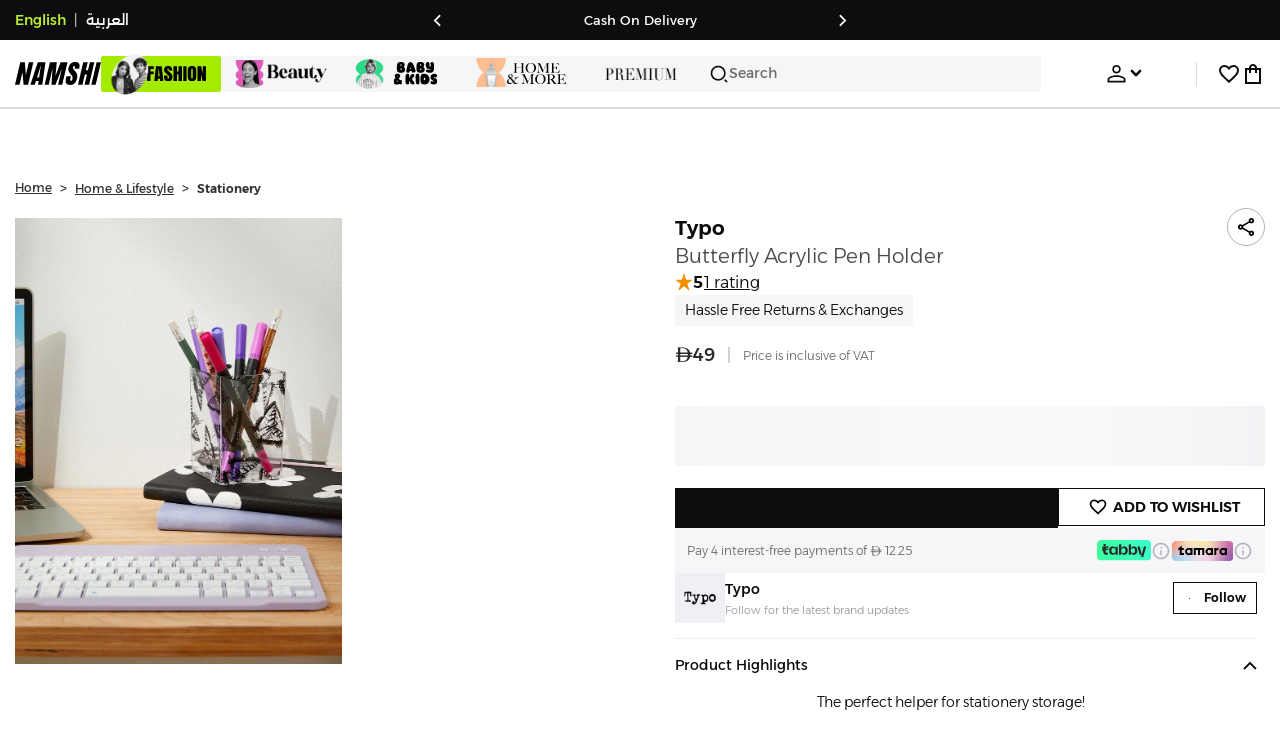

--- FILE ---
content_type: text/css
request_url: https://f.nooncdn.com/s/app/2025/nm-namshi-frontend/f9f8c6be0e65b166d3ba7aeb6082a75fefc602e2/bigalog/_next/_static/_next/static/css/8d1647f620dd82f9.css
body_size: 2126
content:
:root{--toastify-color-light:#fff;--toastify-color-dark:#121212;--toastify-color-info:#3498db;--toastify-color-success:#07bc0c;--toastify-color-warning:#f1c40f;--toastify-color-error:#e74c3c;--toastify-color-transparent:hsla(0,0%,100%,.7);--toastify-icon-color-info:var(--toastify-color-info);--toastify-icon-color-success:var(--toastify-color-success);--toastify-icon-color-warning:var(--toastify-color-warning);--toastify-icon-color-error:var(--toastify-color-error);--toastify-toast-width:320px;--toastify-toast-background:#fff;--toastify-toast-min-height:64px;--toastify-toast-max-height:800px;--toastify-font-family:sans-serif;--toastify-z-index:9999;--toastify-text-color-light:#757575;--toastify-text-color-dark:#fff;--toastify-text-color-info:#fff;--toastify-text-color-success:#fff;--toastify-text-color-warning:#fff;--toastify-text-color-error:#fff;--toastify-spinner-color:#616161;--toastify-spinner-color-empty-area:#e0e0e0;--toastify-color-progress-light:linear-gradient(90deg,#4cd964,#5ac8fa,#007aff,#34aadc,#5856d6,#ff2d55);--toastify-color-progress-dark:#bb86fc;--toastify-color-progress-info:var(--toastify-color-info);--toastify-color-progress-success:var(--toastify-color-success);--toastify-color-progress-warning:var(--toastify-color-warning);--toastify-color-progress-error:var(--toastify-color-error)}.Toastify__toast-container{z-index:var(--toastify-z-index);-webkit-transform:translateZ(var(--toastify-z-index));position:fixed;width:var(--toastify-toast-width);box-sizing:border-box;color:#fff}[dir] .Toastify__toast-container{padding:4px}.Toastify__toast-container--top-left{top:1em}[dir=ltr] .Toastify__toast-container--top-left{left:1em}[dir=rtl] .Toastify__toast-container--top-left{right:1em}.Toastify__toast-container--top-center{top:1em}[dir=ltr] .Toastify__toast-container--top-center{left:50%;transform:translateX(-50%)}[dir=rtl] .Toastify__toast-container--top-center{right:50%;transform:translateX(50%)}.Toastify__toast-container--top-right{top:1em}[dir=ltr] .Toastify__toast-container--top-right{right:1em}[dir=rtl] .Toastify__toast-container--top-right{left:1em}.Toastify__toast-container--bottom-left{bottom:1em}[dir=ltr] .Toastify__toast-container--bottom-left{left:1em}[dir=rtl] .Toastify__toast-container--bottom-left{right:1em}.Toastify__toast-container--bottom-center{bottom:1em}[dir=ltr] .Toastify__toast-container--bottom-center{left:50%;transform:translateX(-50%)}[dir=rtl] .Toastify__toast-container--bottom-center{right:50%;transform:translateX(50%)}.Toastify__toast-container--bottom-right{bottom:1em}[dir=ltr] .Toastify__toast-container--bottom-right{right:1em}[dir=rtl] .Toastify__toast-container--bottom-right{left:1em}@media only screen and (max-width:480px){.Toastify__toast-container{width:100vw}[dir] .Toastify__toast-container{padding:0;margin:0}[dir=ltr] .Toastify__toast-container{left:0}[dir=rtl] .Toastify__toast-container{right:0}.Toastify__toast-container--top-center,.Toastify__toast-container--top-left,.Toastify__toast-container--top-right{top:0}[dir] .Toastify__toast-container--top-center,[dir] .Toastify__toast-container--top-left,[dir] .Toastify__toast-container--top-right{transform:translateX(0)}.Toastify__toast-container--bottom-center,.Toastify__toast-container--bottom-left,.Toastify__toast-container--bottom-right{bottom:0}[dir] .Toastify__toast-container--bottom-center,[dir] .Toastify__toast-container--bottom-left,[dir] .Toastify__toast-container--bottom-right{transform:translateX(0)}[dir=ltr] .Toastify__toast-container--rtl{right:0;left:auto}[dir=rtl] .Toastify__toast-container--rtl{left:0;right:auto}}.Toastify__toast{position:relative;min-height:var(--toastify-toast-min-height);box-sizing:border-box;display:flex;justify-content:space-between;max-height:var(--toastify-toast-max-height);overflow:hidden;font-family:var(--toastify-font-family);z-index:0}[dir] .Toastify__toast{margin-bottom:1rem;padding:8px;border-radius:4px;box-shadow:0 1px 10px 0 rgba(0,0,0,.1),0 2px 15px 0 rgba(0,0,0,.05);cursor:default}[dir=ltr] .Toastify__toast{direction:ltr}[dir=ltr] .Toastify__toast--rtl,[dir=rtl] .Toastify__toast{direction:rtl}[dir=rtl] .Toastify__toast--rtl{direction:ltr}[dir] .Toastify__toast--close-on-click{cursor:pointer}.Toastify__toast-body{flex:1 1 auto;display:flex;align-items:center}[dir] .Toastify__toast-body{margin:auto 0;padding:6px}.Toastify__toast-body>div:last-child{word-break:break-word;flex:1 1}.Toastify__toast-icon{margin-inline-end:10px;width:20px;flex-shrink:0;display:flex}[dir=ltr] .Toastify--animate,[dir=rtl] .Toastify--animate{animation-fill-mode:both;animation-duration:.7s}[dir=ltr] .Toastify--animate-icon,[dir=rtl] .Toastify--animate-icon{animation-fill-mode:both;animation-duration:.3s}@media only screen and (max-width:480px){[dir] .Toastify__toast{margin-bottom:0;border-radius:0}}.Toastify__toast-theme--dark{color:var(--toastify-text-color-dark)}[dir] .Toastify__toast-theme--dark{background:var(--toastify-color-dark)}.Toastify__toast-theme--colored.Toastify__toast--default,.Toastify__toast-theme--light{color:var(--toastify-text-color-light)}[dir] .Toastify__toast-theme--colored.Toastify__toast--default,[dir] .Toastify__toast-theme--light{background:var(--toastify-color-light)}.Toastify__toast-theme--colored.Toastify__toast--info{color:var(--toastify-text-color-info)}[dir] .Toastify__toast-theme--colored.Toastify__toast--info{background:var(--toastify-color-info)}.Toastify__toast-theme--colored.Toastify__toast--success{color:var(--toastify-text-color-success)}[dir] .Toastify__toast-theme--colored.Toastify__toast--success{background:var(--toastify-color-success)}.Toastify__toast-theme--colored.Toastify__toast--warning{color:var(--toastify-text-color-warning)}[dir] .Toastify__toast-theme--colored.Toastify__toast--warning{background:var(--toastify-color-warning)}.Toastify__toast-theme--colored.Toastify__toast--error{color:var(--toastify-text-color-error)}[dir] .Toastify__toast-theme--colored.Toastify__toast--error{background:var(--toastify-color-error)}[dir] .Toastify__progress-bar-theme--light{background:var(--toastify-color-progress-light)}[dir] .Toastify__progress-bar-theme--dark{background:var(--toastify-color-progress-dark)}[dir] .Toastify__progress-bar--info{background:var(--toastify-color-progress-info)}[dir] .Toastify__progress-bar--success{background:var(--toastify-color-progress-success)}[dir] .Toastify__progress-bar--warning{background:var(--toastify-color-progress-warning)}[dir] .Toastify__progress-bar--error{background:var(--toastify-color-progress-error)}[dir] .Toastify__progress-bar-theme--colored.Toastify__progress-bar--error,[dir] .Toastify__progress-bar-theme--colored.Toastify__progress-bar--info,[dir] .Toastify__progress-bar-theme--colored.Toastify__progress-bar--success,[dir] .Toastify__progress-bar-theme--colored.Toastify__progress-bar--warning{background:var(--toastify-color-transparent)}.Toastify__close-button{color:#fff;outline:none;opacity:.7;transition:.3s ease;align-self:flex-start}[dir] .Toastify__close-button{background:transparent;border:none;padding:0;cursor:pointer}.Toastify__close-button--light{color:#000;opacity:.3}.Toastify__close-button>svg{fill:currentColor;height:16px;width:14px}.Toastify__close-button:focus,.Toastify__close-button:hover{opacity:1}@keyframes Toastify__trackProgress{0%{transform:scaleX(1)}to{transform:scaleX(0)}}.Toastify__progress-bar{position:absolute;bottom:0;width:100%;height:5px;z-index:var(--toastify-z-index);opacity:.7}[dir=ltr] .Toastify__progress-bar{left:0;transform-origin:left}[dir=rtl] .Toastify__progress-bar{right:0;transform-origin:right}[dir=ltr] .Toastify__progress-bar--animated,[dir=rtl] .Toastify__progress-bar--animated{animation:Toastify__trackProgress linear 1 forwards}.Toastify__progress-bar--controlled{transition:transform .2s}[dir=ltr] .Toastify__progress-bar--rtl{right:0;left:auto;transform-origin:right}[dir=rtl] .Toastify__progress-bar--rtl{left:0;right:auto;transform-origin:left}.Toastify__spinner{width:20px;height:20px;box-sizing:border-box}[dir] .Toastify__spinner{border:2px solid;border-radius:100%;border-color:var(--toastify-spinner-color-empty-area)}[dir=ltr] .Toastify__spinner{border-right-color:var(--toastify-spinner-color);animation:Toastify__spin-ltr .65s linear infinite}[dir=rtl] .Toastify__spinner{border-left-color:var(--toastify-spinner-color);animation:Toastify__spin-rtl .65s linear infinite}@keyframes Toastify__bounceInRight-ltr{0%,60%,75%,90%,to{animation-timing-function:cubic-bezier(.215,.61,.355,1)}0%{opacity:0;transform:translate3d(3000px,0,0)}60%{opacity:1;transform:translate3d(-25px,0,0)}75%{transform:translate3d(10px,0,0)}90%{transform:translate3d(-5px,0,0)}to{transform:none}}@keyframes Toastify__bounceInRight-rtl{0%,60%,75%,90%,to{animation-timing-function:cubic-bezier(.215,.61,.355,1)}0%{opacity:0;transform:translate3d(-3000px,0,0)}60%{opacity:1;transform:translate3d(25px,0,0)}75%{transform:translate3d(-10px,0,0)}90%{transform:translate3d(5px,0,0)}to{transform:none}}@keyframes Toastify__bounceOutRight-ltr{20%{opacity:1;transform:translate3d(-20px,0,0)}to{opacity:0;transform:translate3d(2000px,0,0)}}@keyframes Toastify__bounceOutRight-rtl{20%{opacity:1;transform:translate3d(20px,0,0)}to{opacity:0;transform:translate3d(-2000px,0,0)}}@keyframes Toastify__bounceInLeft-ltr{0%,60%,75%,90%,to{animation-timing-function:cubic-bezier(.215,.61,.355,1)}0%{opacity:0;transform:translate3d(-3000px,0,0)}60%{opacity:1;transform:translate3d(25px,0,0)}75%{transform:translate3d(-10px,0,0)}90%{transform:translate3d(5px,0,0)}to{transform:none}}@keyframes Toastify__bounceInLeft-rtl{0%,60%,75%,90%,to{animation-timing-function:cubic-bezier(.215,.61,.355,1)}0%{opacity:0;transform:translate3d(3000px,0,0)}60%{opacity:1;transform:translate3d(-25px,0,0)}75%{transform:translate3d(10px,0,0)}90%{transform:translate3d(-5px,0,0)}to{transform:none}}@keyframes Toastify__bounceOutLeft-ltr{20%{opacity:1;transform:translate3d(20px,0,0)}to{opacity:0;transform:translate3d(-2000px,0,0)}}@keyframes Toastify__bounceOutLeft-rtl{20%{opacity:1;transform:translate3d(-20px,0,0)}to{opacity:0;transform:translate3d(2000px,0,0)}}@keyframes Toastify__bounceInUp{0%,60%,75%,90%,to{animation-timing-function:cubic-bezier(.215,.61,.355,1)}0%{opacity:0;transform:translate3d(0,3000px,0)}60%{opacity:1;transform:translate3d(0,-20px,0)}75%{transform:translate3d(0,10px,0)}90%{transform:translate3d(0,-5px,0)}to{transform:translateZ(0)}}@keyframes Toastify__bounceOutUp{20%{transform:translate3d(0,-10px,0)}40%,45%{opacity:1;transform:translate3d(0,20px,0)}to{opacity:0;transform:translate3d(0,-2000px,0)}}@keyframes Toastify__bounceInDown{0%,60%,75%,90%,to{animation-timing-function:cubic-bezier(.215,.61,.355,1)}0%{opacity:0;transform:translate3d(0,-3000px,0)}60%{opacity:1;transform:translate3d(0,25px,0)}75%{transform:translate3d(0,-10px,0)}90%{transform:translate3d(0,5px,0)}to{transform:none}}@keyframes Toastify__bounceOutDown{20%{transform:translate3d(0,10px,0)}40%,45%{opacity:1;transform:translate3d(0,-20px,0)}to{opacity:0;transform:translate3d(0,2000px,0)}}[dir=ltr] .Toastify__bounce-enter--bottom-left,[dir=ltr] .Toastify__bounce-enter--top-left{animation-name:Toastify__bounceInLeft-ltr}[dir=rtl] .Toastify__bounce-enter--bottom-left,[dir=rtl] .Toastify__bounce-enter--top-left{animation-name:Toastify__bounceInLeft-rtl}[dir=ltr] .Toastify__bounce-enter--bottom-right,[dir=ltr] .Toastify__bounce-enter--top-right{animation-name:Toastify__bounceInRight-ltr}[dir=rtl] .Toastify__bounce-enter--bottom-right,[dir=rtl] .Toastify__bounce-enter--top-right{animation-name:Toastify__bounceInRight-rtl}[dir=ltr] .Toastify__bounce-enter--top-center,[dir=rtl] .Toastify__bounce-enter--top-center{animation-name:Toastify__bounceInDown}[dir=ltr] .Toastify__bounce-enter--bottom-center,[dir=rtl] .Toastify__bounce-enter--bottom-center{animation-name:Toastify__bounceInUp}[dir=ltr] .Toastify__bounce-exit--bottom-left,[dir=ltr] .Toastify__bounce-exit--top-left{animation-name:Toastify__bounceOutLeft-ltr}[dir=rtl] .Toastify__bounce-exit--bottom-left,[dir=rtl] .Toastify__bounce-exit--top-left{animation-name:Toastify__bounceOutLeft-rtl}[dir=ltr] .Toastify__bounce-exit--bottom-right,[dir=ltr] .Toastify__bounce-exit--top-right{animation-name:Toastify__bounceOutRight-ltr}[dir=rtl] .Toastify__bounce-exit--bottom-right,[dir=rtl] .Toastify__bounce-exit--top-right{animation-name:Toastify__bounceOutRight-rtl}[dir=ltr] .Toastify__bounce-exit--top-center,[dir=rtl] .Toastify__bounce-exit--top-center{animation-name:Toastify__bounceOutUp}[dir=ltr] .Toastify__bounce-exit--bottom-center,[dir=rtl] .Toastify__bounce-exit--bottom-center{animation-name:Toastify__bounceOutDown}@keyframes Toastify__zoomIn{0%{opacity:0;transform:scale3d(.3,.3,.3)}50%{opacity:1}}@keyframes Toastify__zoomOut{0%{opacity:1}50%{opacity:0;transform:scale3d(.3,.3,.3)}to{opacity:0}}[dir=ltr] .Toastify__zoom-enter,[dir=rtl] .Toastify__zoom-enter{animation-name:Toastify__zoomIn}[dir=ltr] .Toastify__zoom-exit,[dir=rtl] .Toastify__zoom-exit{animation-name:Toastify__zoomOut}@keyframes Toastify__flipIn{0%{transform:perspective(400px) rotateX(90deg);animation-timing-function:ease-in;opacity:0}40%{transform:perspective(400px) rotateX(-20deg);animation-timing-function:ease-in}60%{transform:perspective(400px) rotateX(10deg);opacity:1}80%{transform:perspective(400px) rotateX(-5deg)}to{transform:perspective(400px)}}@keyframes Toastify__flipOut{0%{transform:perspective(400px)}30%{transform:perspective(400px) rotateX(-20deg);opacity:1}to{transform:perspective(400px) rotateX(90deg);opacity:0}}[dir=ltr] .Toastify__flip-enter,[dir=rtl] .Toastify__flip-enter{animation-name:Toastify__flipIn}[dir=ltr] .Toastify__flip-exit,[dir=rtl] .Toastify__flip-exit{animation-name:Toastify__flipOut}@keyframes Toastify__slideInRight-ltr{0%{transform:translate3d(110%,0,0);visibility:visible}to{transform:translateZ(0)}}@keyframes Toastify__slideInRight-rtl{0%{transform:translate3d(-110%,0,0);visibility:visible}to{transform:translateZ(0)}}@keyframes Toastify__slideInLeft-ltr{0%{transform:translate3d(-110%,0,0);visibility:visible}to{transform:translateZ(0)}}@keyframes Toastify__slideInLeft-rtl{0%{transform:translate3d(110%,0,0);visibility:visible}to{transform:translateZ(0)}}@keyframes Toastify__slideInUp{0%{transform:translate3d(0,110%,0);visibility:visible}to{transform:translateZ(0)}}@keyframes Toastify__slideInDown{0%{transform:translate3d(0,-110%,0);visibility:visible}to{transform:translateZ(0)}}@keyframes Toastify__slideOutRight-ltr{0%{transform:translateZ(0)}to{visibility:hidden;transform:translate3d(110%,0,0)}}@keyframes Toastify__slideOutRight-rtl{0%{transform:translateZ(0)}to{visibility:hidden;transform:translate3d(-110%,0,0)}}@keyframes Toastify__slideOutLeft-ltr{0%{transform:translateZ(0)}to{visibility:hidden;transform:translate3d(-110%,0,0)}}@keyframes Toastify__slideOutLeft-rtl{0%{transform:translateZ(0)}to{visibility:hidden;transform:translate3d(110%,0,0)}}@keyframes Toastify__slideOutDown{0%{transform:translateZ(0)}to{visibility:hidden;transform:translate3d(0,500px,0)}}@keyframes Toastify__slideOutUp{0%{transform:translateZ(0)}to{visibility:hidden;transform:translate3d(0,-500px,0)}}[dir=ltr] .Toastify__slide-enter--bottom-left,[dir=ltr] .Toastify__slide-enter--top-left{animation-name:Toastify__slideInLeft-ltr}[dir=rtl] .Toastify__slide-enter--bottom-left,[dir=rtl] .Toastify__slide-enter--top-left{animation-name:Toastify__slideInLeft-rtl}[dir=ltr] .Toastify__slide-enter--bottom-right,[dir=ltr] .Toastify__slide-enter--top-right{animation-name:Toastify__slideInRight-ltr}[dir=rtl] .Toastify__slide-enter--bottom-right,[dir=rtl] .Toastify__slide-enter--top-right{animation-name:Toastify__slideInRight-rtl}[dir=ltr] .Toastify__slide-enter--top-center,[dir=rtl] .Toastify__slide-enter--top-center{animation-name:Toastify__slideInDown}[dir=ltr] .Toastify__slide-enter--bottom-center,[dir=rtl] .Toastify__slide-enter--bottom-center{animation-name:Toastify__slideInUp}[dir=ltr] .Toastify__slide-exit--bottom-left,[dir=ltr] .Toastify__slide-exit--top-left{animation-name:Toastify__slideOutLeft-ltr}[dir=rtl] .Toastify__slide-exit--bottom-left,[dir=rtl] .Toastify__slide-exit--top-left{animation-name:Toastify__slideOutLeft-rtl}[dir=ltr] .Toastify__slide-exit--bottom-right,[dir=ltr] .Toastify__slide-exit--top-right{animation-name:Toastify__slideOutRight-ltr}[dir=rtl] .Toastify__slide-exit--bottom-right,[dir=rtl] .Toastify__slide-exit--top-right{animation-name:Toastify__slideOutRight-rtl}[dir=ltr] .Toastify__slide-exit--top-center,[dir=rtl] .Toastify__slide-exit--top-center{animation-name:Toastify__slideOutUp}[dir=ltr] .Toastify__slide-exit--bottom-center,[dir=rtl] .Toastify__slide-exit--bottom-center{animation-name:Toastify__slideOutDown}@keyframes Toastify__spin-ltr{0%{transform:rotate(0deg)}to{transform:rotate(1turn)}}@keyframes Toastify__spin-rtl{0%{transform:rotate(0deg)}to{transform:rotate(-1turn)}}

--- FILE ---
content_type: image/svg+xml
request_url: https://f.nooncdn.com/mpcms/EN0111/assets/3d6ee3a0-5180-45f5-ade8-c5b213bc8195.svg?format=webp
body_size: -5
content:
<svg width="34" height="17" viewBox="0 0 34 17" fill="none" xmlns="http://www.w3.org/2000/svg">
    <g id="Group">
    <rect id="Rectangle" x="12.75" y="1.41667" width="8.5" height="12.75" fill="#FF5F00"/>
    <path id="Path" d="M13.9902 7.79167C13.988 5.40092 15.0979 3.14199 17 1.66595C13.7691 -0.845002 9.12913 -0.479542 6.34106 2.50548C3.55298 5.49051 3.55298 10.0928 6.34106 13.0778C9.12913 16.0629 13.7691 16.4283 17 13.9174C15.0979 12.4413 13.988 10.1824 13.9902 7.79167Z" fill="#EB001B"/>
    <path id="Path_2" d="M29.75 7.79167C29.7501 10.7747 28.0276 13.4959 25.3139 14.7997C22.6003 16.1035 19.372 15.7609 17 13.9174C18.9004 12.44 20.0099 10.1819 20.0099 7.79167C20.0099 5.40141 18.9004 3.14337 17 1.66591C19.372 -0.177548 22.6003 -0.520141 25.3139 0.783628C28.0276 2.0874 29.7501 4.80864 29.75 7.79167Z" fill="#F79E1B"/>
    </g>
    </svg>


--- FILE ---
content_type: text/javascript
request_url: https://f.nooncdn.com/s/app/2025/nm-namshi-frontend/f9f8c6be0e65b166d3ba7aeb6082a75fefc602e2/bigalog/_next/_static/_next/static/chunks/webpack-432de242a8779db6.js
body_size: 5972
content:
(()=>{"use strict";var e={},c={};function a(d){var f=c[d];if(void 0!==f)return f.exports;var t=c[d]={id:d,loaded:!1,exports:{}},b=!0;try{e[d].call(t.exports,t,t.exports,a),b=!1}finally{b&&delete c[d]}return t.loaded=!0,t.exports}a.m=e,a.amdO={},(()=>{var e=[];a.O=(c,d,f,t)=>{if(d){t=t||0;for(var b=e.length;b>0&&e[b-1][2]>t;b--)e[b]=e[b-1];e[b]=[d,f,t];return}for(var r=1/0,b=0;b<e.length;b++){for(var[d,f,t]=e[b],s=!0,n=0;n<d.length;n++)(!1&t||r>=t)&&Object.keys(a.O).every(e=>a.O[e](d[n]))?d.splice(n--,1):(s=!1,t<r&&(r=t));if(s){e.splice(b--,1);var i=f();void 0!==i&&(c=i)}}return c}})(),a.n=e=>{var c=e&&e.__esModule?()=>e.default:()=>e;return a.d(c,{a:c}),c},(()=>{var e,c=Object.getPrototypeOf?e=>Object.getPrototypeOf(e):e=>e.__proto__;a.t=function(d,f){if(1&f&&(d=this(d)),8&f||"object"==typeof d&&d&&(4&f&&d.__esModule||16&f&&"function"==typeof d.then))return d;var t=Object.create(null);a.r(t);var b={};e=e||[null,c({}),c([]),c(c)];for(var r=2&f&&d;"object"==typeof r&&!~e.indexOf(r);r=c(r))Object.getOwnPropertyNames(r).forEach(e=>b[e]=()=>d[e]);return b.default=()=>d,a.d(t,b),t}})(),a.d=(e,c)=>{for(var d in c)a.o(c,d)&&!a.o(e,d)&&Object.defineProperty(e,d,{enumerable:!0,get:c[d]})},a.f={},a.e=e=>Promise.all(Object.keys(a.f).reduce((c,d)=>(a.f[d](e,c),c),[])),a.u=e=>5826===e?"static/chunks/5826-a8dbd44ade939170.js":1637===e?"static/chunks/1637-2742cffa334d8baa.js":6562===e?"static/chunks/e646c3ff-c2173093f9170b67.js":2222===e?"static/chunks/2222-61f11ee42612644c.js":5787===e?"static/chunks/5787-7b333f83c9ded1da.js":374===e?"static/chunks/374-858eaf6a5bf28d83.js":2312===e?"static/chunks/2312-4c2b3550ed3aa8ab.js":4252===e?"static/chunks/4252-71a8482461316155.js":9534===e?"static/chunks/9534-c066061cf6ebcde8.js":895===e?"static/chunks/895-971aa562a82f7f03.js":5026===e?"static/chunks/5026-352b4510e01984ae.js":4084===e?"static/chunks/4084-e76ed638ce69bde1.js":6790===e?"static/chunks/6790-04ab1371c11cf2d5.js":8936===e?"static/chunks/8936-35c27afc61dc26ec.js":3471===e?"static/chunks/3471-dff0dcdeaf9adb4b.js":3723===e?"static/chunks/3723-123d1500cff0f7cb.js":6199===e?"static/chunks/6199-62aee8f717aa50e3.js":4442===e?"static/chunks/4442-82dfaf6e11922125.js":9576===e?"static/chunks/9576-2f3e493cbc2ff2c0.js":7671===e?"static/chunks/7671-8dbf5dfd200228a0.js":3683===e?"static/chunks/3683-50240794cc57cd5f.js":612===e?"static/chunks/612-9ac0e0942ac995ef.js":6407===e?"static/chunks/6407-67bab9ef05c5caf0.js":9764===e?"static/chunks/9764-cd4d5c88f9cfd257.js":588===e?"static/chunks/588-abbadf7cf628e3db.js":1336===e?"static/chunks/1336-72c4e836cd4a668e.js":6285===e?"static/chunks/6285-000b69aed6b81f17.js":2205===e?"static/chunks/2205-559590f143331b19.js":6610===e?"static/chunks/6610-3665ac253e43af6d.js":8595===e?"static/chunks/8595-986de154a2904c3f.js":2482===e?"static/chunks/2482-403b5f65e7d8b840.js":"static/chunks/"+(({2325:"38240614",6467:"c07e5374"})[e]||e)+"."+({13:"0123bfb9249dad75",18:"e9f5cd24667d72a0",72:"c0fd877e1563edd4",117:"5bdeaeb126863891",187:"f90f66a53d292e9b",196:"9eb3f7fa8c0341cc",222:"e3b01083989e6d98",235:"dab6ee95bcb0b1fc",400:"9d05d39032e91301",401:"788b6231c51c886b",412:"82629fcb017c7484",498:"46c0c3577f4c9f79",550:"c243ddf341948d13",594:"3f8435c39343c68f",752:"7469c9097ac5e3df",831:"37ee337e10902744",893:"b295aac22ee30bc3",899:"0ad6171a78200661",983:"3a96e22738630f49",1129:"c20421a54856cd17",1339:"f9cde94918e82d0b",1446:"74253333ec89c0bb",1487:"3275b3a689d0d674",1586:"cffc9d18b9355871",1718:"c2ce4ce326b39d2c",1753:"a113a481d3641247",1841:"8930024cbda89b2a",1877:"255393586cced711",1885:"ea8d1181d7fd3dc6",1912:"9ca7ca18809f987b",1947:"bb6a30718a4d161b",2051:"7ff78f61eb25eb95",2306:"b8e8f68acd21f6f2",2325:"42b8f5cea0302c8b",2349:"32aab9343ba57836",2418:"e00f6510532743ff",2717:"24f10aaf354100c3",2737:"07f70ec6295df6e6",2738:"036a14580d138515",2888:"472ecb603dea71b9",2913:"f49d128fd69f7b23",3136:"a278ca14cd920e36",3139:"f00b16d3e6fa8fed",3146:"2952409fd3c8d1ca",3438:"abff9941d60c62a8",3453:"ecf338c0ca968146",3455:"42e50329c4715e90",3484:"d1277a31560da740",3486:"7e6833d6adde2a1e",3510:"be705a114109257c",3549:"88acd1483c3a24be",3561:"509d36d5bc3036d8",3634:"a0c4da4a8b18c73f",3665:"208d9e82c30336f7",3737:"3fb4c098c5ed64b1",3784:"c41c10aab6e8af6e",3785:"7434ac0e72886d41",3924:"65d7180ec129fbdf",3944:"8f845acbef052275",4057:"589de410a9673a43",4059:"0a4d4281a268e05d",4083:"8d01279dc4fb3c1e",4099:"33128282bbb152a6",4220:"65702e73e4814c0e",4248:"23d7a304207e38ac",4266:"7bb284bfa46aa7bd",4407:"e72d172c29ed46b2",4466:"a1df6ced6908dd8e",4525:"ba92faa4757c16dd",5037:"b7dee8790c452c97",5043:"150a78a18db3cfa3",5073:"3648176b729874d8",5080:"9c95e2508c61215b",5221:"07f7aa565b6dff16",5239:"2462dc220719f21b",5351:"6b6a62b3d03cf6f4",5502:"db8ccf89af47c1c9",5629:"a9595c3d4c354ad1",5709:"b98fb57cad2da84a",5804:"0a3956d05cfc59fd",5905:"a1cc021aef1ff1f7",6041:"e6823be81a632914",6073:"5e802550edbeb1cf",6133:"ebf0691f4cb79fdb",6245:"0f4bd2ca348326ae",6467:"337d13fd0eb92652",6506:"845febd1f8a6a824",6679:"766a27ede175d0cf",6708:"d93d7b3b99e6ce34",6744:"6efec7b6dc4934fa",6813:"30c1ee352d33fc64",6815:"74c255007cbe081d",6921:"2a523fdd286b3f35",7111:"3c76ecd6e560e17e",7115:"ee0a8afc7791dd54",7396:"318c7edd0173cdd1",7413:"1b54fb9d510c0b26",7551:"e720c050f9ef28ec",7656:"f7b31679c3d333de",7658:"d6f907cf61cb6d09",7754:"1396f9203c6719f1",7796:"1d43b65cdba23072",7868:"e54040642ae60c00",8007:"7aa4f533fe01c96f",8090:"aed65750c3e770f1",8220:"677221c300a335f8",8238:"c2d1b06a94e23b11",8338:"70c9ac08f9496f8f",8411:"85d78b60672d708a",8461:"2821a03a64469215",8552:"91a53b51a5fa1b96",8821:"72df43f3ddc82090",8924:"8db6cbade912e17f",8942:"a8e73de2d07ad11a",9048:"124a57ecbeb0c02f",9179:"16984bacbaf50dee",9205:"9538e77e9559b9e8",9267:"180d18f38dbe4954",9287:"a455628ffa2ca612",9466:"c6ee6f126f055485",9514:"0333718c329f2443",9592:"ad275c71ffa2e398",9675:"6adc56fc54771c0f",9791:"3ce0c3f824f07123",9794:"25979ab823a3d0b0",9908:"5cf4fac9b4803d95",9924:"ad93f235b1abcad3"})[e]+".js",a.miniCssF=e=>"static/css/"+({551:"eaefa15840c00709",734:"844cfd7537201ed2",951:"7ddc23ac470e80e4",1039:"7438348b359845ac",1120:"abb1604369edcfa2",1316:"c3cdd9b8b1941a55",1348:"13a53627600a08d8",1421:"b4fadd28b7e26532",1615:"f6b9097647e90eac",1796:"82ed6c5e36c2d39d",1817:"33f996b49cf242c9",1901:"f9c6c2e58d11b6f1",1909:"91dc06b6ed328b86",2023:"ab20651fbd5c3165",2141:"521ac289a31cb7f9",2152:"208a94d7b964a525",2323:"14a703e792c934f2",2457:"77f75d96a80c72c1",2616:"0162a44f5c12c97d",2813:"87d6db5f45b3c676",2828:"06c1466e5a780715",3021:"9fa562071124d4e1",3212:"71130e24df214cf0",3329:"8d1647f620dd82f9",3556:"b80e9c6f422acc62",3585:"c0b41785d9f983cd",3724:"c7b7f1cf0c62f93f",3827:"cc6b4b113cb2edd3",3900:"97069aac5fc8c5fd",4005:"6ae4e3d14b2559ed",4043:"9acf2b15635a03a1",4114:"7cb96e8f0317679b",4389:"ed16ac18b82ad755",4432:"4eaf87df13193417",4543:"e5118c2f24114b28",4569:"4c5bcffe20e57472",4661:"039aca7fcf4a7c35",4923:"9a731c01eac3d3fb",4999:"ff9c47fa0336609e",5024:"a3e9c6edd1f2679c",5097:"9366c9421940d835",5139:"a349f085b6a68b59",5308:"b9eda1d87f0e35e6",5458:"4f941d6626fe7d2c",5582:"0ca8aa76d5d22bcd",5817:"33accc9a443a7923",5851:"da201f762ed61db3",5934:"4a475ed676360225",6117:"1a450aecc04f7340",6196:"90685c58d5e17d49",6298:"72c0b88e30e253df",6462:"04206398e1348eef",6778:"7ed938a0487dd5fd",6898:"b2f9cd8c777293d6",7171:"e7e7d53577d61218",7181:"d031d92c1a3004e2",7183:"4ea15d0dea9e89db",7371:"c8585d34a5bd4465",7383:"93d16a783f6b7e7a",7891:"626e33957bd48360",8137:"f82d16d4464d0368",8143:"41d7c4d090a82547",8187:"097382e81153315b",8557:"7514b27fc2faf4c9",8677:"baf95405722b2210",8739:"2ddbabcca93c692f",8745:"19c1ca52a10df1ca",8992:"2e4eba80c4fc2029",9014:"67b5784baa1cad57",9032:"b490cdf56cfdf042",9343:"e57bd6f7c2064385",9378:"15db5784ff8ceed0",9507:"92dc9f980b55de8b",9563:"8e6d406dadb4c067",9954:"dc834469ea077c44"})[e]+".css",a.g=function(){if("object"==typeof globalThis)return globalThis;try{return this||Function("return this")()}catch(e){if("object"==typeof window)return window}}(),a.o=(e,c)=>Object.prototype.hasOwnProperty.call(e,c),(()=>{var e={},c="_N_E:";a.l=(d,f,t,b)=>{if(e[d])return void e[d].push(f);if(void 0!==t)for(var r,s,n=document.getElementsByTagName("script"),i=0;i<n.length;i++){var o=n[i];if(o.getAttribute("src")==d||o.getAttribute("data-webpack")==c+t){r=o;break}}r||(s=!0,(r=document.createElement("script")).charset="utf-8",r.timeout=120,a.nc&&r.setAttribute("nonce",a.nc),r.setAttribute("data-webpack",c+t),r.src=a.tu(d)),e[d]=[f];var u=(c,a)=>{r.onerror=r.onload=null,clearTimeout(l);var f=e[d];if(delete e[d],r.parentNode&&r.parentNode.removeChild(r),f&&f.forEach(e=>e(a)),c)return c(a)},l=setTimeout(u.bind(null,void 0,{type:"timeout",target:r}),12e4);r.onerror=u.bind(null,r.onerror),r.onload=u.bind(null,r.onload),s&&document.head.appendChild(r)}})(),a.r=e=>{"undefined"!=typeof Symbol&&Symbol.toStringTag&&Object.defineProperty(e,Symbol.toStringTag,{value:"Module"}),Object.defineProperty(e,"__esModule",{value:!0})},a.nmd=e=>(e.paths=[],e.children||(e.children=[]),e),(()=>{var e;a.tt=()=>(void 0===e&&(e={createScriptURL:e=>e},"undefined"!=typeof trustedTypes&&trustedTypes.createPolicy&&(e=trustedTypes.createPolicy("nextjs#bundler",e))),e)})(),a.tu=e=>a.tt().createScriptURL(e),a.p="https://f.nooncdn.com/s/app/2025/nm-namshi-frontend/f9f8c6be0e65b166d3ba7aeb6082a75fefc602e2/bigalog/_next/_static/_next/",(()=>{var e={8068:0};a.f.miniCss=(c,d)=>{e[c]?d.push(e[c]):0!==e[c]&&({551:1,734:1,951:1,1039:1,1120:1,1316:1,1348:1,1421:1,1615:1,1796:1,1817:1,1901:1,1909:1,2023:1,2141:1,2152:1,2323:1,2457:1,2616:1,2813:1,2828:1,3021:1,3212:1,3329:1,3556:1,3585:1,3724:1,3827:1,3900:1,4005:1,4043:1,4114:1,4389:1,4432:1,4543:1,4569:1,4661:1,4923:1,4999:1,5024:1,5097:1,5139:1,5308:1,5458:1,5582:1,5817:1,5851:1,5934:1,6117:1,6196:1,6298:1,6462:1,6778:1,6898:1,7171:1,7181:1,7183:1,7371:1,7383:1,7891:1,8137:1,8143:1,8187:1,8557:1,8677:1,8739:1,8745:1,8992:1,9014:1,9032:1,9343:1,9378:1,9507:1,9563:1,9954:1})[c]&&d.push(e[c]=(e=>new Promise((c,d)=>{var f=a.miniCssF(e),t=a.p+f;if(((e,c)=>{for(var a=document.getElementsByTagName("link"),d=0;d<a.length;d++){var f=a[d],t=f.getAttribute("data-href")||f.getAttribute("href");if("stylesheet"===f.rel&&(t===e||t===c))return f}for(var b=document.getElementsByTagName("style"),d=0;d<b.length;d++){var f=b[d],t=f.getAttribute("data-href");if(t===e||t===c)return f}})(f,t))return c();((e,c,a,d)=>{var f=document.createElement("link");return f.rel="stylesheet",f.type="text/css",f.onerror=f.onload=t=>{if(f.onerror=f.onload=null,"load"===t.type)a();else{var b=t&&("load"===t.type?"missing":t.type),r=t&&t.target&&t.target.href||c,s=Error("Loading CSS chunk "+e+" failed.\n("+r+")");s.code="CSS_CHUNK_LOAD_FAILED",s.type=b,s.request=r,f.parentNode.removeChild(f),d(s)}},f.href=c,!function(e){if("function"==typeof _N_E_STYLE_LOAD){let{href:c,onload:a,onerror:d}=e;_N_E_STYLE_LOAD(0===c.indexOf(window.location.origin)?new URL(c).pathname:c).then(()=>null==a?void 0:a.call(e,{type:"load"}),()=>null==d?void 0:d.call(e,{}))}else document.head.appendChild(e)}(f)})(e,t,c,d)}))(c).then(()=>{e[c]=0},a=>{throw delete e[c],a}))}})(),(()=>{var e={8068:0,2750:0,4661:0,5024:0,7908:0,3329:0,8456:0,1348:0,8773:0,2152:0,1421:0,4999:0,7371:0,2828:0,9032:0,2616:0,7181:0,7183:0,7891:0,2854:0,2323:0,3585:0,9343:0,2141:0,4432:0,6778:0,4543:0,7204:0,1526:0,3833:0};a.f.j=(c,d)=>{var f=a.o(e,c)?e[c]:void 0;if(0!==f)if(f)d.push(f[2]);else if(/^(1(90[19]|(31|52|79)6|039|120|348|421|615|817)|2(8(13|28|54)|[03]23|141|152|457|616|750)|3(021|212|329|556|585|724|827|833|900)|4((04|54|92)3|(38|56|99)9|005|114|432|661)|5((|8)51|024|097|139|308|458|582|817|934)|6((29|77|89)8|117|196|462)|7(1(71|81|83)|3(4|71|83)|204|891|908)|8(1(37|43|87)|7(39|45|73)|068|456|557|677|992)|9(5(07|1|63)|014|032|343|378|954))$/.test(c))e[c]=0;else{var t=new Promise((a,d)=>f=e[c]=[a,d]);d.push(f[2]=t);var b=a.p+a.u(c),r=Error();a.l(b,d=>{if(a.o(e,c)&&(0!==(f=e[c])&&(e[c]=void 0),f)){var t=d&&("load"===d.type?"missing":d.type),b=d&&d.target&&d.target.src;r.message="Loading chunk "+c+" failed.\n("+t+": "+b+")",r.name="ChunkLoadError",r.type=t,r.request=b,f[1](r)}},"chunk-"+c,c)}},a.O.j=c=>0===e[c];var c=(c,d)=>{var f,t,[b,r,s]=d,n=0;if(b.some(c=>0!==e[c])){for(f in r)a.o(r,f)&&(a.m[f]=r[f]);if(s)var i=s(a)}for(c&&c(d);n<b.length;n++)t=b[n],a.o(e,t)&&e[t]&&e[t][0](),e[t]=0;return a.O(i)},d=self.webpackChunk_N_E=self.webpackChunk_N_E||[];d.forEach(c.bind(null,0)),d.push=c.bind(null,d.push.bind(d))})()})();

--- FILE ---
content_type: text/javascript
request_url: https://f.nooncdn.com/s/app/2025/nm-namshi-frontend/f9f8c6be0e65b166d3ba7aeb6082a75fefc602e2/bigalog/_next/_static/_next/static/chunks/4935-1f3ae9590b30e8c3.js
body_size: 15932
content:
(self.webpackChunk_N_E=self.webpackChunk_N_E||[]).push([[4935,6285,7115,8101,9924],{688:(e,t,r)=>{"use strict";r.d(t,{default:()=>o.a});var n=r(63545),o=r.n(n)},1976:(e,t)=>{"use strict";Object.defineProperty(t,"__esModule",{value:!0}),!function(e,t){for(var r in t)Object.defineProperty(e,r,{enumerable:!0,get:t[r]})}(t,{bindSnapshot:function(){return u},createAsyncLocalStorage:function(){return i},createSnapshot:function(){return f}});let r=Object.defineProperty(Error("Invariant: AsyncLocalStorage accessed in runtime where it is not available"),"__NEXT_ERROR_CODE",{value:"E504",enumerable:!1,configurable:!0});class n{disable(){throw r}getStore(){}run(){throw r}exit(){throw r}enterWith(){throw r}static bind(e){return e}}let o="undefined"!=typeof globalThis&&globalThis.AsyncLocalStorage;function i(){return o?new o:new n}function u(e){return o?o.bind(e):n.bind(e)}function f(){return o?o.snapshot():function(e,...t){return e(...t)}}},5584:(e,t,r)=>{"use strict";r.d(t,{A:()=>q});let n=function(e,t,r,n){var o=-1,i=null==e?0:e.length;for(n&&i&&(r=e[++o]);++o<i;)r=t(r,e[o],o,e);return r};var o,i=(0,r(63104).A)({À:"A",Á:"A",Â:"A",Ã:"A",Ä:"A",Å:"A",à:"a",á:"a",â:"a",ã:"a",ä:"a",å:"a",Ç:"C",ç:"c",Ð:"D",ð:"d",È:"E",É:"E",Ê:"E",Ë:"E",è:"e",é:"e",ê:"e",ë:"e",Ì:"I",Í:"I",Î:"I",Ï:"I",ì:"i",í:"i",î:"i",ï:"i",Ñ:"N",ñ:"n",Ò:"O",Ó:"O",Ô:"O",Õ:"O",Ö:"O",Ø:"O",ò:"o",ó:"o",ô:"o",õ:"o",ö:"o",ø:"o",Ù:"U",Ú:"U",Û:"U",Ü:"U",ù:"u",ú:"u",û:"u",ü:"u",Ý:"Y",ý:"y",ÿ:"y",Æ:"Ae",æ:"ae",Þ:"Th",þ:"th",ß:"ss",Ā:"A",Ă:"A",Ą:"A",ā:"a",ă:"a",ą:"a",Ć:"C",Ĉ:"C",Ċ:"C",Č:"C",ć:"c",ĉ:"c",ċ:"c",č:"c",Ď:"D",Đ:"D",ď:"d",đ:"d",Ē:"E",Ĕ:"E",Ė:"E",Ę:"E",Ě:"E",ē:"e",ĕ:"e",ė:"e",ę:"e",ě:"e",Ĝ:"G",Ğ:"G",Ġ:"G",Ģ:"G",ĝ:"g",ğ:"g",ġ:"g",ģ:"g",Ĥ:"H",Ħ:"H",ĥ:"h",ħ:"h",Ĩ:"I",Ī:"I",Ĭ:"I",Į:"I",İ:"I",ĩ:"i",ī:"i",ĭ:"i",į:"i",ı:"i",Ĵ:"J",ĵ:"j",Ķ:"K",ķ:"k",ĸ:"k",Ĺ:"L",Ļ:"L",Ľ:"L",Ŀ:"L",Ł:"L",ĺ:"l",ļ:"l",ľ:"l",ŀ:"l",ł:"l",Ń:"N",Ņ:"N",Ň:"N",Ŋ:"N",ń:"n",ņ:"n",ň:"n",ŋ:"n",Ō:"O",Ŏ:"O",Ő:"O",ō:"o",ŏ:"o",ő:"o",Ŕ:"R",Ŗ:"R",Ř:"R",ŕ:"r",ŗ:"r",ř:"r",Ś:"S",Ŝ:"S",Ş:"S",Š:"S",ś:"s",ŝ:"s",ş:"s",š:"s",Ţ:"T",Ť:"T",Ŧ:"T",ţ:"t",ť:"t",ŧ:"t",Ũ:"U",Ū:"U",Ŭ:"U",Ů:"U",Ű:"U",Ų:"U",ũ:"u",ū:"u",ŭ:"u",ů:"u",ű:"u",ų:"u",Ŵ:"W",ŵ:"w",Ŷ:"Y",ŷ:"y",Ÿ:"Y",Ź:"Z",Ż:"Z",Ž:"Z",ź:"z",ż:"z",ž:"z",Ĳ:"IJ",ĳ:"ij",Œ:"Oe",œ:"oe",ŉ:"'n",ſ:"s"}),u=r(21026),f=/[\xc0-\xd6\xd8-\xf6\xf8-\xff\u0100-\u017f]/g,a=RegExp("[\\u0300-\\u036f\\ufe20-\\ufe2f\\u20d0-\\u20ff]","g"),s=/[^\x00-\x2f\x3a-\x40\x5b-\x60\x7b-\x7f]+/g,c=/[a-z][A-Z]|[A-Z]{2}[a-z]|[0-9][a-zA-Z]|[a-zA-Z][0-9]|[^a-zA-Z0-9 ]/,l="\ud800-\udfff",h="\\u2700-\\u27bf",p="a-z\\xdf-\\xf6\\xf8-\\xff",d="A-Z\\xc0-\\xd6\\xd8-\\xde",y="\\xac\\xb1\\xd7\\xf7\\x00-\\x2f\\x3a-\\x40\\x5b-\\x60\\x7b-\\xbf\\u2000-\\u206f \\t\\x0b\\f\\xa0\\ufeff\\n\\r\\u2028\\u2029\\u1680\\u180e\\u2000\\u2001\\u2002\\u2003\\u2004\\u2005\\u2006\\u2007\\u2008\\u2009\\u200a\\u202f\\u205f\\u3000",g="['’]",v="["+y+"]",b="["+p+"]",m="[^"+l+y+"\\d+"+h+p+d+"]",w="(?:\ud83c[\udde6-\uddff]){2}",E="[\ud800-\udbff][\udc00-\udfff]",x="["+d+"]",S="(?:"+b+"|"+m+")",A="(?:"+x+"|"+m+")",O="(?:"+g+"(?:d|ll|m|re|s|t|ve))?",j="(?:"+g+"(?:D|LL|M|RE|S|T|VE))?",B="(?:[\\u0300-\\u036f\\ufe20-\\ufe2f\\u20d0-\\u20ff]|\ud83c[\udffb-\udfff])?",P="[\\ufe0e\\ufe0f]?",T="(?:\\u200d(?:"+["[^"+l+"]",w,E].join("|")+")"+P+B+")*",R="(?:"+["["+h+"]",w,E].join("|")+")"+(P+B+T),C=RegExp([x+"?"+b+"+"+O+"(?="+[v,x,"$"].join("|")+")",A+"+"+j+"(?="+[v,x+S,"$"].join("|")+")",x+"?"+S+"+"+O,x+"+"+j,"\\d*(?:1ST|2ND|3RD|(?![123])\\dTH)(?=\\b|[a-z_])|\\d*(?:1st|2nd|3rd|(?![123])\\dth)(?=\\b|[A-Z_])|\\d+",R].join("|"),"g");let I=function(e,t,r){if(e=(0,u.A)(e),void 0===(t=r?void 0:t)){var n;return(n=e,c.test(n))?e.match(C)||[]:e.match(s)||[]}return e.match(t)||[]};var U=RegExp("['’]","g"),L=r(55514);let _=function(e,t,r){var n=e.length;return r=void 0===r?n:r,!t&&r>=n?e:(0,L.A)(e,t,r)};var M=RegExp("[\\u200d\ud800-\udfff\\u0300-\\u036f\\ufe20-\\ufe2f\\u20d0-\\u20ff\\ufe0e\\ufe0f]");let k=function(e){return M.test(e)};var $="\ud800-\udfff",N="[\\u0300-\\u036f\\ufe20-\\ufe2f\\u20d0-\\u20ff]",z="\ud83c[\udffb-\udfff]",D="[^"+$+"]",F="(?:\ud83c[\udde6-\uddff]){2}",Q="[\ud800-\udbff][\udc00-\udfff]",G="(?:"+N+"|"+z+")?",Z="[\\ufe0e\\ufe0f]?",W="(?:\\u200d(?:"+[D,F,Q].join("|")+")"+Z+G+")*",V=RegExp(z+"(?="+z+")|"+("(?:"+[D+N+"?",N,F,Q,"["+$+"]"].join("|"))+")"+(Z+G+W),"g");let Y=function(e){var t,r=k(e=(0,u.A)(e))?k(t=e)?t.match(V)||[]:t.split(""):void 0,n=r?r[0]:e.charAt(0),o=r?_(r,1).join(""):e.slice(1);return n.toUpperCase()+o},q=(o=function(e,t,r){return e+(r?" ":"")+Y(t)},function(e){var t;return n(I((t=e,(t=(0,u.A)(t))&&t.replace(f,i).replace(a,"")).replace(U,"")),o,"")})},7293:(e,t,r)=>{"use strict";r.d(t,{A:()=>h});var n=r(17376),o=r(64248),i=r(26736),u=r(78145),f=r(94646),a=r(52964),s=r(43433),c=r(41539),l=Object.prototype.hasOwnProperty;let h=function(e){if(null==e)return!0;if((0,f.A)(e)&&((0,u.A)(e)||"string"==typeof e||"function"==typeof e.splice||(0,a.A)(e)||(0,c.A)(e)||(0,i.A)(e)))return!e.length;var t=(0,o.A)(e);if("[object Map]"==t||"[object Set]"==t)return!e.size;if((0,s.A)(e))return!(0,n.A)(e).length;for(var r in e)if(l.call(e,r))return!1;return!0}},12536:(e,t,r)=>{"use strict";var n=r(1521),o="function"==typeof Object.is?Object.is:function(e,t){return e===t&&(0!==e||1/e==1/t)||e!=e&&t!=t},i=n.useState,u=n.useEffect,f=n.useLayoutEffect,a=n.useDebugValue;function s(e){var t=e.getSnapshot;e=e.value;try{var r=t();return!o(e,r)}catch(e){return!0}}var c="undefined"==typeof window||void 0===window.document||void 0===window.document.createElement?function(e,t){return t()}:function(e,t){var r=t(),n=i({inst:{value:r,getSnapshot:t}}),o=n[0].inst,c=n[1];return f(function(){o.value=r,o.getSnapshot=t,s(o)&&c({inst:o})},[e,r,t]),u(function(){return s(o)&&c({inst:o}),e(function(){s(o)&&c({inst:o})})},[e]),a(r),r};t.useSyncExternalStore=void 0!==n.useSyncExternalStore?n.useSyncExternalStore:c},17581:(e,t,r)=>{"use strict";e.exports=r(12536)},19841:(e,t,r)=>{"use strict";r.d(t,{vt:()=>c});let n=e=>{let t,r=new Set,n=(e,n)=>{let o="function"==typeof e?e(t):e;if(!Object.is(o,t)){let e=t;t=(null!=n?n:"object"!=typeof o||null===o)?o:Object.assign({},t,o),r.forEach(r=>r(t,e))}},o=()=>t,i={setState:n,getState:o,getInitialState:()=>u,subscribe:e=>(r.add(e),()=>r.delete(e)),destroy:()=>{console.warn("[DEPRECATED] The `destroy` method will be unsupported in a future version. Instead use unsubscribe function returned by subscribe. Everything will be garbage-collected if store is garbage-collected."),r.clear()}},u=t=e(n,o,i);return i};var o=r(1521),i=r(98135);let{useDebugValue:u}=o,{useSyncExternalStoreWithSelector:f}=i,a=!1,s=e=>{"function"!=typeof e&&console.warn("[DEPRECATED] Passing a vanilla store will be unsupported in a future version. Instead use `import { useStore } from 'zustand'`.");let t="function"==typeof e?(e=>e?n(e):n)(e):e,r=(e,r)=>(function(e,t=e=>e,r){r&&!a&&(console.warn("[DEPRECATED] Use `createWithEqualityFn` instead of `create` or use `useStoreWithEqualityFn` instead of `useStore`. They can be imported from 'zustand/traditional'. https://github.com/pmndrs/zustand/discussions/1937"),a=!0);let n=f(e.subscribe,e.getState,e.getServerState||e.getInitialState,t,r);return u(n),n})(t,e,r);return Object.assign(r,t),r},c=e=>e?s(e):s},21935:(e,t,r)=>{"use strict";var n=r(53590),o={childContextTypes:!0,contextType:!0,contextTypes:!0,defaultProps:!0,displayName:!0,getDefaultProps:!0,getDerivedStateFromError:!0,getDerivedStateFromProps:!0,mixins:!0,propTypes:!0,type:!0},i={name:!0,length:!0,prototype:!0,caller:!0,callee:!0,arguments:!0,arity:!0},u={$$typeof:!0,compare:!0,defaultProps:!0,displayName:!0,propTypes:!0,type:!0},f={};function a(e){return n.isMemo(e)?u:f[e.$$typeof]||o}f[n.ForwardRef]={$$typeof:!0,render:!0,defaultProps:!0,displayName:!0,propTypes:!0},f[n.Memo]=u;var s=Object.defineProperty,c=Object.getOwnPropertyNames,l=Object.getOwnPropertySymbols,h=Object.getOwnPropertyDescriptor,p=Object.getPrototypeOf,d=Object.prototype;e.exports=function e(t,r,n){if("string"!=typeof r){if(d){var o=p(r);o&&o!==d&&e(t,o,n)}var u=c(r);l&&(u=u.concat(l(r)));for(var f=a(t),y=a(r),g=0;g<u.length;++g){var v=u[g];if(!i[v]&&!(n&&n[v])&&!(y&&y[v])&&!(f&&f[v])){var b=h(r,v);try{s(t,v,b)}catch(e){}}}}return t}},30996:(e,t,r)=>{"use strict";r.d(t,{A:()=>i});var n=r(27999),o=r(76116);let i=function(e){return!0===e||!1===e||(0,o.A)(e)&&"[object Boolean]"==(0,n.A)(e)}},46191:(e,t,r)=>{"use strict";var n=r(1521),o=r(17581),i="function"==typeof Object.is?Object.is:function(e,t){return e===t&&(0!==e||1/e==1/t)||e!=e&&t!=t},u=o.useSyncExternalStore,f=n.useRef,a=n.useEffect,s=n.useMemo,c=n.useDebugValue;t.useSyncExternalStoreWithSelector=function(e,t,r,n,o){var l=f(null);if(null===l.current){var h={hasValue:!1,value:null};l.current=h}else h=l.current;var p=u(e,(l=s(function(){function e(e){if(!a){if(a=!0,u=e,e=n(e),void 0!==o&&h.hasValue){var t=h.value;if(o(t,e))return f=t}return f=e}if(t=f,i(u,e))return t;var r=n(e);return void 0!==o&&o(t,r)?(u=e,t):(u=e,f=r)}var u,f,a=!1,s=void 0===r?null:r;return[function(){return e(t())},null===s?void 0:function(){return e(s())}]},[t,r,n,o]))[0],l[1]);return a(function(){h.hasValue=!0,h.value=p},[p]),c(p),p}},50627:(e,t,r)=>{"use strict";var n=r(47192);r.o(n,"notFound")&&r.d(t,{notFound:function(){return n.notFound}}),r.o(n,"permanentRedirect")&&r.d(t,{permanentRedirect:function(){return n.permanentRedirect}}),r.o(n,"useParams")&&r.d(t,{useParams:function(){return n.useParams}}),r.o(n,"usePathname")&&r.d(t,{usePathname:function(){return n.usePathname}}),r.o(n,"useRouter")&&r.d(t,{useRouter:function(){return n.useRouter}}),r.o(n,"useSearchParams")&&r.d(t,{useSearchParams:function(){return n.useSearchParams}}),r.o(n,"useSelectedLayoutSegment")&&r.d(t,{useSelectedLayoutSegment:function(){return n.useSelectedLayoutSegment}}),r.o(n,"useSelectedLayoutSegments")&&r.d(t,{useSelectedLayoutSegments:function(){return n.useSelectedLayoutSegments}})},52102:(e,t,r)=>{"use strict";function n(e){let{reason:t,children:r}=e;return r}Object.defineProperty(t,"__esModule",{value:!0}),Object.defineProperty(t,"BailoutToCSR",{enumerable:!0,get:function(){return n}}),r(26082)},53590:(e,t,r)=>{"use strict";e.exports=r(64234)},55514:(e,t,r)=>{"use strict";r.d(t,{A:()=>n});let n=function(e,t,r){var n=-1,o=e.length;t<0&&(t=-t>o?0:o+t),(r=r>o?o:r)<0&&(r+=o),o=t>r?0:r-t>>>0,t>>>=0;for(var i=Array(o);++n<o;)i[n]=e[n+t];return i}},63545:(e,t,r)=>{"use strict";Object.defineProperty(t,"__esModule",{value:!0}),Object.defineProperty(t,"default",{enumerable:!0,get:function(){return o}});let n=r(16297)._(r(82537));function o(e,t){var r;let o={};"function"==typeof e&&(o.loader=e);let i={...o,...t};return(0,n.default)({...i,modules:null==(r=i.loadableGenerated)?void 0:r.modules})}("function"==typeof t.default||"object"==typeof t.default&&null!==t.default)&&void 0===t.default.__esModule&&(Object.defineProperty(t.default,"__esModule",{value:!0}),Object.assign(t.default,t),e.exports=t.default)},64234:(e,t)=>{"use strict";var r="function"==typeof Symbol&&Symbol.for,n=r?Symbol.for("react.element"):60103,o=r?Symbol.for("react.portal"):60106,i=r?Symbol.for("react.fragment"):60107,u=r?Symbol.for("react.strict_mode"):60108,f=r?Symbol.for("react.profiler"):60114,a=r?Symbol.for("react.provider"):60109,s=r?Symbol.for("react.context"):60110,c=r?Symbol.for("react.async_mode"):60111,l=r?Symbol.for("react.concurrent_mode"):60111,h=r?Symbol.for("react.forward_ref"):60112,p=r?Symbol.for("react.suspense"):60113,d=r?Symbol.for("react.suspense_list"):60120,y=r?Symbol.for("react.memo"):60115,g=r?Symbol.for("react.lazy"):60116,v=r?Symbol.for("react.block"):60121,b=r?Symbol.for("react.fundamental"):60117,m=r?Symbol.for("react.responder"):60118,w=r?Symbol.for("react.scope"):60119;function E(e){if("object"==typeof e&&null!==e){var t=e.$$typeof;switch(t){case n:switch(e=e.type){case c:case l:case i:case f:case u:case p:return e;default:switch(e=e&&e.$$typeof){case s:case h:case g:case y:case a:return e;default:return t}}case o:return t}}}function x(e){return E(e)===l}t.AsyncMode=c,t.ConcurrentMode=l,t.ContextConsumer=s,t.ContextProvider=a,t.Element=n,t.ForwardRef=h,t.Fragment=i,t.Lazy=g,t.Memo=y,t.Portal=o,t.Profiler=f,t.StrictMode=u,t.Suspense=p,t.isAsyncMode=function(e){return x(e)||E(e)===c},t.isConcurrentMode=x,t.isContextConsumer=function(e){return E(e)===s},t.isContextProvider=function(e){return E(e)===a},t.isElement=function(e){return"object"==typeof e&&null!==e&&e.$$typeof===n},t.isForwardRef=function(e){return E(e)===h},t.isFragment=function(e){return E(e)===i},t.isLazy=function(e){return E(e)===g},t.isMemo=function(e){return E(e)===y},t.isPortal=function(e){return E(e)===o},t.isProfiler=function(e){return E(e)===f},t.isStrictMode=function(e){return E(e)===u},t.isSuspense=function(e){return E(e)===p},t.isValidElementType=function(e){return"string"==typeof e||"function"==typeof e||e===i||e===l||e===f||e===u||e===p||e===d||"object"==typeof e&&null!==e&&(e.$$typeof===g||e.$$typeof===y||e.$$typeof===a||e.$$typeof===s||e.$$typeof===h||e.$$typeof===b||e.$$typeof===m||e.$$typeof===w||e.$$typeof===v)},t.typeOf=E},73156:(e,t,r)=>{"use strict";r.d(t,{A:()=>f});var n="beacon",o={initialized:!1,url:null,eventQueue:[],params:{pc:null,vid:null,lo:null,pf:null,uid:null,d:null},init:(e,t,r,i,u,f,a)=>{o.url=e,o.params={pc:t,vid:r,lo:i,pf:u,uid:f,d:{sr:window.screen.width*window.devicePixelRatio+"x"+window.screen.height*window.devicePixelRatio,vps:window.innerWidth+"x"+window.innerHeight}},a&&"pixel"===a&&(n="pixel"),o.initialized=!0,fetch(`${o.url}/init`,{method:"GET",credentials:"include"}).catch(e=>console.error("Error on etracker /init/:"+e)).finally(()=>{setInterval(()=>{o.sendEvents([...o.eventQueue]),o.eventQueue=[]},750)})},updateUid:e=>{if(!1==o.initialized)return void console.error("SDK has to be initialized first");o.params.uid=e},updateLocale:e=>{if(!1==o.initialized)return void console.error("sdk has to be initialized first");o.params.lo=e},track:(e,t)=>{if(!1==o.initialized)return void console.error("sdk has to be initialized first");let r=new Date().getTime(),f={};Object.keys(t).forEach(e=>!i(t[e])&&(f[e]=t[e]));let a={...o.params,em:f,ev:e,ts:r};switch(n){case"beacon":o.eventQueue.push(a),o.eventQueue.length>=15&&(o.sendEvents([...o.eventQueue]),o.eventQueue=[]);break;case"pixel":{let e=`${o.url}/track/v2/?${u(a)}`,t=new Image;t.onload=t.onerror=()=>{document.body.removeChild(t)},t.style.display="none";try{t.src=e,document.body.appendChild(t)}catch(e){console.error("error publishing event to etracker: "+e)}}}},sendEvents:async e=>{if(0===e.length||"beacon"!==n)return;if(!o.url)return void console.warn("natSDK uninitialized");let t=[...e];try{let e=new Blob([JSON.stringify(t)],{type:"text/plain"});navigator.sendBeacon?navigator.sendBeacon(`${o.url}/track/v2/`,e)||(o.eventQueue.length>45?o.eventQueue=t:o.eventQueue=[...o.eventQueue,...t]):console.warn("Beacons not supported")}catch(e){(console.error("Failed to send events:",e),o.eventQueue.length>45)?o.eventQueue=t:o.eventQueue=[...o.eventQueue,...t]}}},i=e=>void 0===e||""===e||null===e||"undefined"===e||"object"==typeof e&&"length"in e&&!e?.length,u=e=>{let t=[];for(let r in e){let n;if(!Object.prototype.hasOwnProperty.call(e,r))continue;let o=e[r],i=encodeURIComponent(r);n=Array.isArray(o)?o.map(e=>`${i}[]=${encodeURIComponent(String(e))}`).join("&"):"object"==typeof o&&null!==o?u(o):`${i}=${encodeURIComponent(String(o))}`,t.push(n)}return t.join("&")},f=o},75772:(e,t,r)=>{"use strict";Object.defineProperty(t,"__esModule",{value:!0}),Object.defineProperty(t,"workAsyncStorage",{enumerable:!0,get:function(){return n.workAsyncStorageInstance}});let n=r(99238)},81680:(e,t,r)=>{"use strict";function n(){for(var e,t,r=0,n="";r<arguments.length;)(e=arguments[r++])&&(t=function e(t){var r,n,o="";if("string"==typeof t||"number"==typeof t)o+=t;else if("object"==typeof t)if(Array.isArray(t))for(r=0;r<t.length;r++)t[r]&&(n=e(t[r]))&&(o&&(o+=" "),o+=n);else for(r in t)t[r]&&(o&&(o+=" "),o+=r);return o}(e))&&(n&&(n+=" "),n+=t);return n}r.d(t,{$:()=>n,A:()=>o});let o=n},82537:(e,t,r)=>{"use strict";Object.defineProperty(t,"__esModule",{value:!0}),Object.defineProperty(t,"default",{enumerable:!0,get:function(){return a}});let n=r(73365),o=r(1521),i=r(52102);function u(e){return{default:e&&"default"in e?e.default:e}}r(91595);let f={loader:()=>Promise.resolve(u(()=>null)),loading:null,ssr:!0},a=function(e){let t={...f,...e},r=(0,o.lazy)(()=>t.loader().then(u)),a=t.loading;function s(e){let u=a?(0,n.jsx)(a,{isLoading:!0,pastDelay:!0,error:null}):null,f=!t.ssr||!!t.loading,s=f?o.Suspense:o.Fragment,c=t.ssr?(0,n.jsxs)(n.Fragment,{children:[null,(0,n.jsx)(r,{...e})]}):(0,n.jsx)(i.BailoutToCSR,{reason:"next/dynamic",children:(0,n.jsx)(r,{...e})});return(0,n.jsx)(s,{...f?{fallback:u}:{},children:c})}return s.displayName="LoadableComponent",s}},83018:(e,t,r)=>{"use strict";r.d(t,{d:()=>l});var n=r(1521);function o(e,t,r,n){return new(r||(r=Promise))(function(o,i){function u(e){try{a(n.next(e))}catch(e){i(e)}}function f(e){try{a(n.throw(e))}catch(e){i(e)}}function a(e){var t;e.done?o(e.value):((t=e.value)instanceof r?t:new r(function(e){e(t)})).then(u,f)}a((n=n.apply(e,t||[])).next())})}function i(e,t){var r,n,o,i,u={label:0,sent:function(){if(1&o[0])throw o[1];return o[1]},trys:[],ops:[]};return i={next:f(0),throw:f(1),return:f(2)},"function"==typeof Symbol&&(i[Symbol.iterator]=function(){return this}),i;function f(i){return function(f){var a=[i,f];if(r)throw TypeError("Generator is already executing.");for(;u;)try{if(r=1,n&&(o=2&a[0]?n.return:a[0]?n.throw||((o=n.return)&&o.call(n),0):n.next)&&!(o=o.call(n,a[1])).done)return o;switch(n=0,o&&(a=[2&a[0],o.value]),a[0]){case 0:case 1:o=a;break;case 4:return u.label++,{value:a[1],done:!1};case 5:u.label++,n=a[1],a=[0];continue;case 7:a=u.ops.pop(),u.trys.pop();continue;default:if(!(o=(o=u.trys).length>0&&o[o.length-1])&&(6===a[0]||2===a[0])){u=0;continue}if(3===a[0]&&(!o||a[1]>o[0]&&a[1]<o[3])){u.label=a[1];break}if(6===a[0]&&u.label<o[1]){u.label=o[1],o=a;break}if(o&&u.label<o[2]){u.label=o[2],u.ops.push(a);break}o[2]&&u.ops.pop(),u.trys.pop();continue}a=t.call(e,u)}catch(e){a=[6,e],n=0}finally{r=o=0}if(5&a[0])throw a[1];return{value:a[0]?a[1]:void 0,done:!0}}}}function u(e){var t="function"==typeof Symbol&&Symbol.iterator,r=t&&e[t],n=0;if(r)return r.call(e);if(e&&"number"==typeof e.length)return{next:function(){return e&&n>=e.length&&(e=void 0),{value:e&&e[n++],done:!e}}};throw TypeError(t?"Object is not iterable.":"Symbol.iterator is not defined.")}function f(e,t){var r="function"==typeof Symbol&&e[Symbol.iterator];if(!r)return e;var n,o,i=r.call(e),u=[];try{for(;(void 0===t||t-- >0)&&!(n=i.next()).done;)u.push(n.value)}catch(e){o={error:e}}finally{try{n&&!n.done&&(r=i.return)&&r.call(i)}finally{if(o)throw o.error}}return u}function a(e,t,r){if(r||2==arguments.length)for(var n,o=0,i=t.length;o<i;o++)!n&&o in t||(n||(n=Array.prototype.slice.call(t,0,o)),n[o]=t[o]);return e.concat(n||Array.prototype.slice.call(t))}function s(e,t,r,n,s){for(var l=[],h=5;h<arguments.length;h++)l[h-5]=arguments[h];return o(this,void 0,void 0,function(){var h,p,d,y,g;return i(this,function(v){switch(v.label){case 0:v.trys.push([0,12,13,14]),p=(h=u(l)).next(),v.label=1;case 1:if(p.done)return[3,11];switch(typeof(d=p.value)){case"string":return[3,2];case"number":return[3,4];case"function":return[3,6]}return[3,8];case 2:return[4,function(e,t,r,n,s,l){return o(this,void 0,void 0,function(){var h,p;return i(this,function(d){switch(d.label){case 0:var y,g;return y=h=e.textContent||"",g=f(r).slice(0),p=a(a([],f(y),!1),[NaN],!1).findIndex(function(e,t){return g[t]!==e}),[4,function(e,t,r,n,a){return o(this,void 0,void 0,function(){var o,s,l,h,p,d,y,g,v,b,m,w;return i(this,function(E){switch(E.label){case 0:if(o=t,a){for(s=0,l=1;l<t.length;l++)if(p=(h=f([t[l-1],t[l]],2))[0],(d=h[1]).length>p.length||""===d){s=l;break}o=t.slice(s,t.length)}E.label=1;case 1:E.trys.push([1,6,7,8]),g=(y=u(function(e){var t,r,n,o,f,a;return i(this,function(s){switch(s.label){case 0:t=function(e){return i(this,function(t){switch(t.label){case 0:return[4,{op:function(t){return requestAnimationFrame(function(){return t.textContent=e})},opCode:function(t){var r=t.textContent||"";return""===e||r.length>e.length?"DELETE":"WRITING"}}];case 1:return t.sent(),[2]}})},s.label=1;case 1:s.trys.push([1,6,7,8]),n=(r=u(e)).next(),s.label=2;case 2:return n.done?[3,5]:(o=n.value,[5,t(o)]);case 3:s.sent(),s.label=4;case 4:return n=r.next(),[3,2];case 5:return[3,8];case 6:return f={error:s.sent()},[3,8];case 7:try{n&&!n.done&&(a=r.return)&&a.call(r)}finally{if(f)throw f.error}return[7];case 8:return[2]}})}(o))).next(),E.label=2;case 2:return g.done?[3,5]:(b="WRITING"===(v=g.value).opCode(e)?r+r*(Math.random()-.5):n+n*(Math.random()-.5),v.op(e),[4,c(b)]);case 3:E.sent(),E.label=4;case 4:return g=y.next(),[3,2];case 5:return[3,8];case 6:return m={error:E.sent()},[3,8];case 7:try{g&&!g.done&&(w=y.return)&&w.call(y)}finally{if(m)throw m.error}return[7];case 8:return[2]}})})}(e,a(a([],f(function(e,t,r){var n,o;return void 0===r&&(r=0),i(this,function(i){switch(i.label){case 0:o=(n=t(e)).length,i.label=1;case 1:return o>r?[4,n.slice(0,--o).join("")]:[3,3];case 2:return i.sent(),[3,1];case 3:return[2]}})}(h,t,p)),!1),f(function(e,t,r){var n,o;return void 0===r&&(r=0),i(this,function(i){switch(i.label){case 0:o=(n=t(e)).length,i.label=1;case 1:return r<o?[4,n.slice(0,++r).join("")]:[3,3];case 2:return i.sent(),[3,1];case 3:return[2]}})}(r,t,p)),!1),n,s,l)];case 1:return d.sent(),[2]}})})}(e,t,d,r,n,s)];case 3:case 5:case 7:return v.sent(),[3,10];case 4:return[4,c(d)];case 6:return[4,d.apply(void 0,a([e,t,r,n,s],f(l),!1))];case 8:return[4,d];case 9:v.sent(),v.label=10;case 10:return p=h.next(),[3,1];case 11:return[3,14];case 12:return y={error:v.sent()},[3,14];case 13:try{p&&!p.done&&(g=h.return)&&g.call(h)}finally{if(y)throw y.error}return[7];case 14:return[2]}})})}function c(e){return o(this,void 0,void 0,function(){return i(this,function(t){switch(t.label){case 0:return[4,new Promise(function(t){return setTimeout(t,e)})];case 1:return t.sent(),[2]}})})}!function(e,t){void 0===t&&(t={});var r=t.insertAt;if(e&&"undefined"!=typeof document){var n=document.head||document.getElementsByTagName("head")[0],o=document.createElement("style");o.type="text/css","top"===r&&n.firstChild?n.insertBefore(o,n.firstChild):n.appendChild(o),o.styleSheet?o.styleSheet.cssText=e:o.appendChild(document.createTextNode(e))}}(".index-module_type__E-SaG::after {\n  content: '|';\n  animation: index-module_cursor__PQg0P 1.1s infinite step-start;\n}\n\n@keyframes index-module_cursor__PQg0P {\n  50% {\n    opacity: 0;\n  }\n}\n");var l=(0,n.memo)((0,n.forwardRef)(function(e,t){var r=e.sequence,o=e.repeat,i=e.className,u=e.speed,c=void 0===u?40:u,l=e.deletionSpeed,h=e.omitDeletionAnimation,p=void 0!==h&&h,d=e.preRenderFirstString,y=e.wrapper,g=e.splitter,v=void 0===g?function(e){return a([],f(e),!1)}:g,b=e.cursor,m=void 0===b||b,w=e.style,E=function(e,t){var r={};for(var n in e)Object.prototype.hasOwnProperty.call(e,n)&&0>t.indexOf(n)&&(r[n]=e[n]);if(null!=e&&"function"==typeof Object.getOwnPropertySymbols){var o=0;for(n=Object.getOwnPropertySymbols(e);o<n.length;o++)0>t.indexOf(n[o])&&Object.prototype.propertyIsEnumerable.call(e,n[o])&&(r[n[o]]=e[n[o]])}return r}(e,["sequence","repeat","className","speed","deletionSpeed","omitDeletionAnimation","preRenderFirstString","wrapper","splitter","cursor","style"]),x=E["aria-label"],S=E["aria-hidden"],A=E.role;l||(l=c);var O=[,,].fill(40);[c,l].forEach(function(e,t){switch(typeof e){case"number":O[t]=Math.abs(e-100);break;case"object":var r=e.type,n=e.value;if("number"!=typeof n)break;"keyStrokeDelayInMs"===r&&(O[t]=n)}});var j,B,P,T,R,C,I,U,L=O[0],_=O[1],M=(void 0===j&&(j=null),B=(0,n.useRef)(j),(0,n.useEffect)(function(){t&&("function"==typeof t?t(B.current):t.current=B.current)},[t]),B),k="index-module_type__E-SaG";P=i?"".concat(m?k+" ":"").concat(i):m?k:"",T=(0,n.useRef)(function(){var e,t=r;o===1/0?e=s:"number"==typeof o&&(t=Array(1+o).fill(r).flat());var n=e?a(a([],f(t),!1),[e],!1):a([],f(t),!1);return s.apply(void 0,a([M.current,v,L,_,p],f(n),!1)),function(){M.current}}),R=(0,n.useRef)(),C=(0,n.useRef)(!1),I=(0,n.useRef)(!1),U=f((0,n.useState)(0),2)[1],C.current&&(I.current=!0),(0,n.useEffect)(function(){return C.current||(R.current=T.current(),C.current=!0),U(function(e){return e+1}),function(){I.current&&R.current&&R.current()}},[]);var $=void 0!==d&&d?r.find(function(e){return"string"==typeof e})||"":null;return n.createElement(void 0===y?"span":y,{"aria-hidden":S,"aria-label":x,role:A,style:w,className:P,children:x?n.createElement("span",{"aria-hidden":"true",ref:M,children:$}):$,ref:x?void 0:M})}),function(e,t){return!0})},86285:e=>{!function(){var t={675:function(e,t){"use strict";t.byteLength=function(e){var t=a(e),r=t[0],n=t[1];return(r+n)*3/4-n},t.toByteArray=function(e){var t,r,i=a(e),u=i[0],f=i[1],s=new o((u+f)*3/4-f),c=0,l=f>0?u-4:u;for(r=0;r<l;r+=4)t=n[e.charCodeAt(r)]<<18|n[e.charCodeAt(r+1)]<<12|n[e.charCodeAt(r+2)]<<6|n[e.charCodeAt(r+3)],s[c++]=t>>16&255,s[c++]=t>>8&255,s[c++]=255&t;return 2===f&&(t=n[e.charCodeAt(r)]<<2|n[e.charCodeAt(r+1)]>>4,s[c++]=255&t),1===f&&(t=n[e.charCodeAt(r)]<<10|n[e.charCodeAt(r+1)]<<4|n[e.charCodeAt(r+2)]>>2,s[c++]=t>>8&255,s[c++]=255&t),s},t.fromByteArray=function(e){for(var t,n=e.length,o=n%3,i=[],u=0,f=n-o;u<f;u+=16383)i.push(function(e,t,n){for(var o,i=[],u=t;u<n;u+=3)o=(e[u]<<16&0xff0000)+(e[u+1]<<8&65280)+(255&e[u+2]),i.push(r[o>>18&63]+r[o>>12&63]+r[o>>6&63]+r[63&o]);return i.join("")}(e,u,u+16383>f?f:u+16383));return 1===o?i.push(r[(t=e[n-1])>>2]+r[t<<4&63]+"=="):2===o&&i.push(r[(t=(e[n-2]<<8)+e[n-1])>>10]+r[t>>4&63]+r[t<<2&63]+"="),i.join("")};for(var r=[],n=[],o="undefined"!=typeof Uint8Array?Uint8Array:Array,i="ABCDEFGHIJKLMNOPQRSTUVWXYZabcdefghijklmnopqrstuvwxyz0123456789+/",u=0,f=i.length;u<f;++u)r[u]=i[u],n[i.charCodeAt(u)]=u;function a(e){var t=e.length;if(t%4>0)throw Error("Invalid string. Length must be a multiple of 4");var r=e.indexOf("=");-1===r&&(r=t);var n=r===t?0:4-r%4;return[r,n]}n[45]=62,n[95]=63},72:function(e,t,r){"use strict";var n=r(675),o=r(783),i="function"==typeof Symbol&&"function"==typeof Symbol.for?Symbol.for("nodejs.util.inspect.custom"):null;function u(e){if(e>0x7fffffff)throw RangeError('The value "'+e+'" is invalid for option "size"');var t=new Uint8Array(e);return Object.setPrototypeOf(t,f.prototype),t}function f(e,t,r){if("number"==typeof e){if("string"==typeof t)throw TypeError('The "string" argument must be of type string. Received type number');return c(e)}return a(e,t,r)}function a(e,t,r){if("string"==typeof e){var n=e,o=t;if(("string"!=typeof o||""===o)&&(o="utf8"),!f.isEncoding(o))throw TypeError("Unknown encoding: "+o);var i=0|p(n,o),a=u(i),s=a.write(n,o);return s!==i&&(a=a.slice(0,s)),a}if(ArrayBuffer.isView(e))return l(e);if(null==e)throw TypeError("The first argument must be one of type string, Buffer, ArrayBuffer, Array, or Array-like Object. Received type "+typeof e);if(T(e,ArrayBuffer)||e&&T(e.buffer,ArrayBuffer)||"undefined"!=typeof SharedArrayBuffer&&(T(e,SharedArrayBuffer)||e&&T(e.buffer,SharedArrayBuffer)))return function(e,t,r){var n;if(t<0||e.byteLength<t)throw RangeError('"offset" is outside of buffer bounds');if(e.byteLength<t+(r||0))throw RangeError('"length" is outside of buffer bounds');return Object.setPrototypeOf(n=void 0===t&&void 0===r?new Uint8Array(e):void 0===r?new Uint8Array(e,t):new Uint8Array(e,t,r),f.prototype),n}(e,t,r);if("number"==typeof e)throw TypeError('The "value" argument must not be of type number. Received type number');var c=e.valueOf&&e.valueOf();if(null!=c&&c!==e)return f.from(c,t,r);var d=function(e){if(f.isBuffer(e)){var t=0|h(e.length),r=u(t);return 0===r.length||e.copy(r,0,0,t),r}return void 0!==e.length?"number"!=typeof e.length||function(e){return e!=e}(e.length)?u(0):l(e):"Buffer"===e.type&&Array.isArray(e.data)?l(e.data):void 0}(e);if(d)return d;if("undefined"!=typeof Symbol&&null!=Symbol.toPrimitive&&"function"==typeof e[Symbol.toPrimitive])return f.from(e[Symbol.toPrimitive]("string"),t,r);throw TypeError("The first argument must be one of type string, Buffer, ArrayBuffer, Array, or Array-like Object. Received type "+typeof e)}function s(e){if("number"!=typeof e)throw TypeError('"size" argument must be of type number');if(e<0)throw RangeError('The value "'+e+'" is invalid for option "size"')}function c(e){return s(e),u(e<0?0:0|h(e))}function l(e){for(var t=e.length<0?0:0|h(e.length),r=u(t),n=0;n<t;n+=1)r[n]=255&e[n];return r}t.Buffer=f,t.SlowBuffer=function(e){return+e!=e&&(e=0),f.alloc(+e)},t.INSPECT_MAX_BYTES=50,t.kMaxLength=0x7fffffff,f.TYPED_ARRAY_SUPPORT=function(){try{var e=new Uint8Array(1),t={foo:function(){return 42}};return Object.setPrototypeOf(t,Uint8Array.prototype),Object.setPrototypeOf(e,t),42===e.foo()}catch(e){return!1}}(),f.TYPED_ARRAY_SUPPORT||"undefined"==typeof console||"function"!=typeof console.error||console.error("This browser lacks typed array (Uint8Array) support which is required by `buffer` v5.x. Use `buffer` v4.x if you require old browser support."),Object.defineProperty(f.prototype,"parent",{enumerable:!0,get:function(){if(f.isBuffer(this))return this.buffer}}),Object.defineProperty(f.prototype,"offset",{enumerable:!0,get:function(){if(f.isBuffer(this))return this.byteOffset}}),f.poolSize=8192,f.from=function(e,t,r){return a(e,t,r)},Object.setPrototypeOf(f.prototype,Uint8Array.prototype),Object.setPrototypeOf(f,Uint8Array),f.alloc=function(e,t,r){return(s(e),e<=0)?u(e):void 0!==t?"string"==typeof r?u(e).fill(t,r):u(e).fill(t):u(e)},f.allocUnsafe=function(e){return c(e)},f.allocUnsafeSlow=function(e){return c(e)};function h(e){if(e>=0x7fffffff)throw RangeError("Attempt to allocate Buffer larger than maximum size: 0x7fffffff bytes");return 0|e}function p(e,t){if(f.isBuffer(e))return e.length;if(ArrayBuffer.isView(e)||T(e,ArrayBuffer))return e.byteLength;if("string"!=typeof e)throw TypeError('The "string" argument must be one of type string, Buffer, or ArrayBuffer. Received type '+typeof e);var r=e.length,n=arguments.length>2&&!0===arguments[2];if(!n&&0===r)return 0;for(var o=!1;;)switch(t){case"ascii":case"latin1":case"binary":return r;case"utf8":case"utf-8":return O(e).length;case"ucs2":case"ucs-2":case"utf16le":case"utf-16le":return 2*r;case"hex":return r>>>1;case"base64":return B(e).length;default:if(o)return n?-1:O(e).length;t=(""+t).toLowerCase(),o=!0}}function d(e,t,r){var o,i,u,f=!1;if((void 0===t||t<0)&&(t=0),t>this.length||((void 0===r||r>this.length)&&(r=this.length),r<=0||(r>>>=0)<=(t>>>=0)))return"";for(e||(e="utf8");;)switch(e){case"hex":return function(e,t,r){var n=e.length;(!t||t<0)&&(t=0),(!r||r<0||r>n)&&(r=n);for(var o="",i=t;i<r;++i)o+=R[e[i]];return o}(this,t,r);case"utf8":case"utf-8":return b(this,t,r);case"ascii":return function(e,t,r){var n="";r=Math.min(e.length,r);for(var o=t;o<r;++o)n+=String.fromCharCode(127&e[o]);return n}(this,t,r);case"latin1":case"binary":return function(e,t,r){var n="";r=Math.min(e.length,r);for(var o=t;o<r;++o)n+=String.fromCharCode(e[o]);return n}(this,t,r);case"base64":return o=this,i=t,u=r,0===i&&u===o.length?n.fromByteArray(o):n.fromByteArray(o.slice(i,u));case"ucs2":case"ucs-2":case"utf16le":case"utf-16le":return function(e,t,r){for(var n=e.slice(t,r),o="",i=0;i<n.length;i+=2)o+=String.fromCharCode(n[i]+256*n[i+1]);return o}(this,t,r);default:if(f)throw TypeError("Unknown encoding: "+e);e=(e+"").toLowerCase(),f=!0}}function y(e,t,r){var n=e[t];e[t]=e[r],e[r]=n}function g(e,t,r,n,o){var i;if(0===e.length)return -1;if("string"==typeof r?(n=r,r=0):r>0x7fffffff?r=0x7fffffff:r<-0x80000000&&(r=-0x80000000),(i=r*=1)!=i&&(r=o?0:e.length-1),r<0&&(r=e.length+r),r>=e.length)if(o)return -1;else r=e.length-1;else if(r<0)if(!o)return -1;else r=0;if("string"==typeof t&&(t=f.from(t,n)),f.isBuffer(t))return 0===t.length?-1:v(e,t,r,n,o);if("number"==typeof t){if(t&=255,"function"==typeof Uint8Array.prototype.indexOf)if(o)return Uint8Array.prototype.indexOf.call(e,t,r);else return Uint8Array.prototype.lastIndexOf.call(e,t,r);return v(e,[t],r,n,o)}throw TypeError("val must be string, number or Buffer")}function v(e,t,r,n,o){var i,u=1,f=e.length,a=t.length;if(void 0!==n&&("ucs2"===(n=String(n).toLowerCase())||"ucs-2"===n||"utf16le"===n||"utf-16le"===n)){if(e.length<2||t.length<2)return -1;u=2,f/=2,a/=2,r/=2}function s(e,t){return 1===u?e[t]:e.readUInt16BE(t*u)}if(o){var c=-1;for(i=r;i<f;i++)if(s(e,i)===s(t,-1===c?0:i-c)){if(-1===c&&(c=i),i-c+1===a)return c*u}else -1!==c&&(i-=i-c),c=-1}else for(r+a>f&&(r=f-a),i=r;i>=0;i--){for(var l=!0,h=0;h<a;h++)if(s(e,i+h)!==s(t,h)){l=!1;break}if(l)return i}return -1}f.isBuffer=function(e){return null!=e&&!0===e._isBuffer&&e!==f.prototype},f.compare=function(e,t){if(T(e,Uint8Array)&&(e=f.from(e,e.offset,e.byteLength)),T(t,Uint8Array)&&(t=f.from(t,t.offset,t.byteLength)),!f.isBuffer(e)||!f.isBuffer(t))throw TypeError('The "buf1", "buf2" arguments must be one of type Buffer or Uint8Array');if(e===t)return 0;for(var r=e.length,n=t.length,o=0,i=Math.min(r,n);o<i;++o)if(e[o]!==t[o]){r=e[o],n=t[o];break}return r<n?-1:+(n<r)},f.isEncoding=function(e){switch(String(e).toLowerCase()){case"hex":case"utf8":case"utf-8":case"ascii":case"latin1":case"binary":case"base64":case"ucs2":case"ucs-2":case"utf16le":case"utf-16le":return!0;default:return!1}},f.concat=function(e,t){if(!Array.isArray(e))throw TypeError('"list" argument must be an Array of Buffers');if(0===e.length)return f.alloc(0);if(void 0===t)for(r=0,t=0;r<e.length;++r)t+=e[r].length;var r,n=f.allocUnsafe(t),o=0;for(r=0;r<e.length;++r){var i=e[r];if(T(i,Uint8Array)&&(i=f.from(i)),!f.isBuffer(i))throw TypeError('"list" argument must be an Array of Buffers');i.copy(n,o),o+=i.length}return n},f.byteLength=p,f.prototype._isBuffer=!0,f.prototype.swap16=function(){var e=this.length;if(e%2!=0)throw RangeError("Buffer size must be a multiple of 16-bits");for(var t=0;t<e;t+=2)y(this,t,t+1);return this},f.prototype.swap32=function(){var e=this.length;if(e%4!=0)throw RangeError("Buffer size must be a multiple of 32-bits");for(var t=0;t<e;t+=4)y(this,t,t+3),y(this,t+1,t+2);return this},f.prototype.swap64=function(){var e=this.length;if(e%8!=0)throw RangeError("Buffer size must be a multiple of 64-bits");for(var t=0;t<e;t+=8)y(this,t,t+7),y(this,t+1,t+6),y(this,t+2,t+5),y(this,t+3,t+4);return this},f.prototype.toString=function(){var e=this.length;return 0===e?"":0==arguments.length?b(this,0,e):d.apply(this,arguments)},f.prototype.toLocaleString=f.prototype.toString,f.prototype.equals=function(e){if(!f.isBuffer(e))throw TypeError("Argument must be a Buffer");return this===e||0===f.compare(this,e)},f.prototype.inspect=function(){var e="",r=t.INSPECT_MAX_BYTES;return e=this.toString("hex",0,r).replace(/(.{2})/g,"$1 ").trim(),this.length>r&&(e+=" ... "),"<Buffer "+e+">"},i&&(f.prototype[i]=f.prototype.inspect),f.prototype.compare=function(e,t,r,n,o){if(T(e,Uint8Array)&&(e=f.from(e,e.offset,e.byteLength)),!f.isBuffer(e))throw TypeError('The "target" argument must be one of type Buffer or Uint8Array. Received type '+typeof e);if(void 0===t&&(t=0),void 0===r&&(r=e?e.length:0),void 0===n&&(n=0),void 0===o&&(o=this.length),t<0||r>e.length||n<0||o>this.length)throw RangeError("out of range index");if(n>=o&&t>=r)return 0;if(n>=o)return -1;if(t>=r)return 1;if(t>>>=0,r>>>=0,n>>>=0,o>>>=0,this===e)return 0;for(var i=o-n,u=r-t,a=Math.min(i,u),s=this.slice(n,o),c=e.slice(t,r),l=0;l<a;++l)if(s[l]!==c[l]){i=s[l],u=c[l];break}return i<u?-1:+(u<i)},f.prototype.includes=function(e,t,r){return -1!==this.indexOf(e,t,r)},f.prototype.indexOf=function(e,t,r){return g(this,e,t,r,!0)},f.prototype.lastIndexOf=function(e,t,r){return g(this,e,t,r,!1)};function b(e,t,r){r=Math.min(e.length,r);for(var n=[],o=t;o<r;){var i,u,f,a,s=e[o],c=null,l=s>239?4:s>223?3:s>191?2:1;if(o+l<=r)switch(l){case 1:s<128&&(c=s);break;case 2:(192&(i=e[o+1]))==128&&(a=(31&s)<<6|63&i)>127&&(c=a);break;case 3:i=e[o+1],u=e[o+2],(192&i)==128&&(192&u)==128&&(a=(15&s)<<12|(63&i)<<6|63&u)>2047&&(a<55296||a>57343)&&(c=a);break;case 4:i=e[o+1],u=e[o+2],f=e[o+3],(192&i)==128&&(192&u)==128&&(192&f)==128&&(a=(15&s)<<18|(63&i)<<12|(63&u)<<6|63&f)>65535&&a<1114112&&(c=a)}null===c?(c=65533,l=1):c>65535&&(c-=65536,n.push(c>>>10&1023|55296),c=56320|1023&c),n.push(c),o+=l}var h=n,p=h.length;if(p<=4096)return String.fromCharCode.apply(String,h);for(var d="",y=0;y<p;)d+=String.fromCharCode.apply(String,h.slice(y,y+=4096));return d}function m(e,t,r){if(e%1!=0||e<0)throw RangeError("offset is not uint");if(e+t>r)throw RangeError("Trying to access beyond buffer length")}function w(e,t,r,n,o,i){if(!f.isBuffer(e))throw TypeError('"buffer" argument must be a Buffer instance');if(t>o||t<i)throw RangeError('"value" argument is out of bounds');if(r+n>e.length)throw RangeError("Index out of range")}function E(e,t,r,n,o,i){if(r+n>e.length||r<0)throw RangeError("Index out of range")}function x(e,t,r,n,i){return t*=1,r>>>=0,i||E(e,t,r,4,34028234663852886e22,-34028234663852886e22),o.write(e,t,r,n,23,4),r+4}function S(e,t,r,n,i){return t*=1,r>>>=0,i||E(e,t,r,8,17976931348623157e292,-17976931348623157e292),o.write(e,t,r,n,52,8),r+8}f.prototype.write=function(e,t,r,n){if(void 0===t)n="utf8",r=this.length,t=0;else if(void 0===r&&"string"==typeof t)n=t,r=this.length,t=0;else if(isFinite(t))t>>>=0,isFinite(r)?(r>>>=0,void 0===n&&(n="utf8")):(n=r,r=void 0);else throw Error("Buffer.write(string, encoding, offset[, length]) is no longer supported");var o,i,u,f,a,s,c,l,h=this.length-t;if((void 0===r||r>h)&&(r=h),e.length>0&&(r<0||t<0)||t>this.length)throw RangeError("Attempt to write outside buffer bounds");n||(n="utf8");for(var p=!1;;)switch(n){case"hex":return function(e,t,r,n){r=Number(r)||0;var o=e.length-r;n?(n=Number(n))>o&&(n=o):n=o;var i=t.length;n>i/2&&(n=i/2);for(var u=0;u<n;++u){var f,a=parseInt(t.substr(2*u,2),16);if((f=a)!=f)break;e[r+u]=a}return u}(this,e,t,r);case"utf8":case"utf-8":return o=t,i=r,P(O(e,this.length-o),this,o,i);case"ascii":return u=t,f=r,P(j(e),this,u,f);case"latin1":case"binary":return function(e,t,r,n){return P(j(t),e,r,n)}(this,e,t,r);case"base64":return a=t,s=r,P(B(e),this,a,s);case"ucs2":case"ucs-2":case"utf16le":case"utf-16le":return c=t,l=r,P(function(e,t){for(var r,n,o=[],i=0;i<e.length&&!((t-=2)<0);++i)n=(r=e.charCodeAt(i))>>8,o.push(r%256),o.push(n);return o}(e,this.length-c),this,c,l);default:if(p)throw TypeError("Unknown encoding: "+n);n=(""+n).toLowerCase(),p=!0}},f.prototype.toJSON=function(){return{type:"Buffer",data:Array.prototype.slice.call(this._arr||this,0)}},f.prototype.slice=function(e,t){var r=this.length;e=~~e,t=void 0===t?r:~~t,e<0?(e+=r)<0&&(e=0):e>r&&(e=r),t<0?(t+=r)<0&&(t=0):t>r&&(t=r),t<e&&(t=e);var n=this.subarray(e,t);return Object.setPrototypeOf(n,f.prototype),n},f.prototype.readUIntLE=function(e,t,r){e>>>=0,t>>>=0,r||m(e,t,this.length);for(var n=this[e],o=1,i=0;++i<t&&(o*=256);)n+=this[e+i]*o;return n},f.prototype.readUIntBE=function(e,t,r){e>>>=0,t>>>=0,r||m(e,t,this.length);for(var n=this[e+--t],o=1;t>0&&(o*=256);)n+=this[e+--t]*o;return n},f.prototype.readUInt8=function(e,t){return e>>>=0,t||m(e,1,this.length),this[e]},f.prototype.readUInt16LE=function(e,t){return e>>>=0,t||m(e,2,this.length),this[e]|this[e+1]<<8},f.prototype.readUInt16BE=function(e,t){return e>>>=0,t||m(e,2,this.length),this[e]<<8|this[e+1]},f.prototype.readUInt32LE=function(e,t){return e>>>=0,t||m(e,4,this.length),(this[e]|this[e+1]<<8|this[e+2]<<16)+0x1000000*this[e+3]},f.prototype.readUInt32BE=function(e,t){return e>>>=0,t||m(e,4,this.length),0x1000000*this[e]+(this[e+1]<<16|this[e+2]<<8|this[e+3])},f.prototype.readIntLE=function(e,t,r){e>>>=0,t>>>=0,r||m(e,t,this.length);for(var n=this[e],o=1,i=0;++i<t&&(o*=256);)n+=this[e+i]*o;return n>=(o*=128)&&(n-=Math.pow(2,8*t)),n},f.prototype.readIntBE=function(e,t,r){e>>>=0,t>>>=0,r||m(e,t,this.length);for(var n=t,o=1,i=this[e+--n];n>0&&(o*=256);)i+=this[e+--n]*o;return i>=(o*=128)&&(i-=Math.pow(2,8*t)),i},f.prototype.readInt8=function(e,t){return(e>>>=0,t||m(e,1,this.length),128&this[e])?-((255-this[e]+1)*1):this[e]},f.prototype.readInt16LE=function(e,t){e>>>=0,t||m(e,2,this.length);var r=this[e]|this[e+1]<<8;return 32768&r?0xffff0000|r:r},f.prototype.readInt16BE=function(e,t){e>>>=0,t||m(e,2,this.length);var r=this[e+1]|this[e]<<8;return 32768&r?0xffff0000|r:r},f.prototype.readInt32LE=function(e,t){return e>>>=0,t||m(e,4,this.length),this[e]|this[e+1]<<8|this[e+2]<<16|this[e+3]<<24},f.prototype.readInt32BE=function(e,t){return e>>>=0,t||m(e,4,this.length),this[e]<<24|this[e+1]<<16|this[e+2]<<8|this[e+3]},f.prototype.readFloatLE=function(e,t){return e>>>=0,t||m(e,4,this.length),o.read(this,e,!0,23,4)},f.prototype.readFloatBE=function(e,t){return e>>>=0,t||m(e,4,this.length),o.read(this,e,!1,23,4)},f.prototype.readDoubleLE=function(e,t){return e>>>=0,t||m(e,8,this.length),o.read(this,e,!0,52,8)},f.prototype.readDoubleBE=function(e,t){return e>>>=0,t||m(e,8,this.length),o.read(this,e,!1,52,8)},f.prototype.writeUIntLE=function(e,t,r,n){if(e*=1,t>>>=0,r>>>=0,!n){var o=Math.pow(2,8*r)-1;w(this,e,t,r,o,0)}var i=1,u=0;for(this[t]=255&e;++u<r&&(i*=256);)this[t+u]=e/i&255;return t+r},f.prototype.writeUIntBE=function(e,t,r,n){if(e*=1,t>>>=0,r>>>=0,!n){var o=Math.pow(2,8*r)-1;w(this,e,t,r,o,0)}var i=r-1,u=1;for(this[t+i]=255&e;--i>=0&&(u*=256);)this[t+i]=e/u&255;return t+r},f.prototype.writeUInt8=function(e,t,r){return e*=1,t>>>=0,r||w(this,e,t,1,255,0),this[t]=255&e,t+1},f.prototype.writeUInt16LE=function(e,t,r){return e*=1,t>>>=0,r||w(this,e,t,2,65535,0),this[t]=255&e,this[t+1]=e>>>8,t+2},f.prototype.writeUInt16BE=function(e,t,r){return e*=1,t>>>=0,r||w(this,e,t,2,65535,0),this[t]=e>>>8,this[t+1]=255&e,t+2},f.prototype.writeUInt32LE=function(e,t,r){return e*=1,t>>>=0,r||w(this,e,t,4,0xffffffff,0),this[t+3]=e>>>24,this[t+2]=e>>>16,this[t+1]=e>>>8,this[t]=255&e,t+4},f.prototype.writeUInt32BE=function(e,t,r){return e*=1,t>>>=0,r||w(this,e,t,4,0xffffffff,0),this[t]=e>>>24,this[t+1]=e>>>16,this[t+2]=e>>>8,this[t+3]=255&e,t+4},f.prototype.writeIntLE=function(e,t,r,n){if(e*=1,t>>>=0,!n){var o=Math.pow(2,8*r-1);w(this,e,t,r,o-1,-o)}var i=0,u=1,f=0;for(this[t]=255&e;++i<r&&(u*=256);)e<0&&0===f&&0!==this[t+i-1]&&(f=1),this[t+i]=(e/u|0)-f&255;return t+r},f.prototype.writeIntBE=function(e,t,r,n){if(e*=1,t>>>=0,!n){var o=Math.pow(2,8*r-1);w(this,e,t,r,o-1,-o)}var i=r-1,u=1,f=0;for(this[t+i]=255&e;--i>=0&&(u*=256);)e<0&&0===f&&0!==this[t+i+1]&&(f=1),this[t+i]=(e/u|0)-f&255;return t+r},f.prototype.writeInt8=function(e,t,r){return e*=1,t>>>=0,r||w(this,e,t,1,127,-128),e<0&&(e=255+e+1),this[t]=255&e,t+1},f.prototype.writeInt16LE=function(e,t,r){return e*=1,t>>>=0,r||w(this,e,t,2,32767,-32768),this[t]=255&e,this[t+1]=e>>>8,t+2},f.prototype.writeInt16BE=function(e,t,r){return e*=1,t>>>=0,r||w(this,e,t,2,32767,-32768),this[t]=e>>>8,this[t+1]=255&e,t+2},f.prototype.writeInt32LE=function(e,t,r){return e*=1,t>>>=0,r||w(this,e,t,4,0x7fffffff,-0x80000000),this[t]=255&e,this[t+1]=e>>>8,this[t+2]=e>>>16,this[t+3]=e>>>24,t+4},f.prototype.writeInt32BE=function(e,t,r){return e*=1,t>>>=0,r||w(this,e,t,4,0x7fffffff,-0x80000000),e<0&&(e=0xffffffff+e+1),this[t]=e>>>24,this[t+1]=e>>>16,this[t+2]=e>>>8,this[t+3]=255&e,t+4},f.prototype.writeFloatLE=function(e,t,r){return x(this,e,t,!0,r)},f.prototype.writeFloatBE=function(e,t,r){return x(this,e,t,!1,r)},f.prototype.writeDoubleLE=function(e,t,r){return S(this,e,t,!0,r)},f.prototype.writeDoubleBE=function(e,t,r){return S(this,e,t,!1,r)},f.prototype.copy=function(e,t,r,n){if(!f.isBuffer(e))throw TypeError("argument should be a Buffer");if(r||(r=0),n||0===n||(n=this.length),t>=e.length&&(t=e.length),t||(t=0),n>0&&n<r&&(n=r),n===r||0===e.length||0===this.length)return 0;if(t<0)throw RangeError("targetStart out of bounds");if(r<0||r>=this.length)throw RangeError("Index out of range");if(n<0)throw RangeError("sourceEnd out of bounds");n>this.length&&(n=this.length),e.length-t<n-r&&(n=e.length-t+r);var o=n-r;if(this===e&&"function"==typeof Uint8Array.prototype.copyWithin)this.copyWithin(t,r,n);else if(this===e&&r<t&&t<n)for(var i=o-1;i>=0;--i)e[i+t]=this[i+r];else Uint8Array.prototype.set.call(e,this.subarray(r,n),t);return o},f.prototype.fill=function(e,t,r,n){if("string"==typeof e){if("string"==typeof t?(n=t,t=0,r=this.length):"string"==typeof r&&(n=r,r=this.length),void 0!==n&&"string"!=typeof n)throw TypeError("encoding must be a string");if("string"==typeof n&&!f.isEncoding(n))throw TypeError("Unknown encoding: "+n);if(1===e.length){var o,i=e.charCodeAt(0);("utf8"===n&&i<128||"latin1"===n)&&(e=i)}}else"number"==typeof e?e&=255:"boolean"==typeof e&&(e=Number(e));if(t<0||this.length<t||this.length<r)throw RangeError("Out of range index");if(r<=t)return this;if(t>>>=0,r=void 0===r?this.length:r>>>0,e||(e=0),"number"==typeof e)for(o=t;o<r;++o)this[o]=e;else{var u=f.isBuffer(e)?e:f.from(e,n),a=u.length;if(0===a)throw TypeError('The value "'+e+'" is invalid for argument "value"');for(o=0;o<r-t;++o)this[o+t]=u[o%a]}return this};var A=/[^+/0-9A-Za-z-_]/g;function O(e,t){t=t||1/0;for(var r,n=e.length,o=null,i=[],u=0;u<n;++u){if((r=e.charCodeAt(u))>55295&&r<57344){if(!o){if(r>56319||u+1===n){(t-=3)>-1&&i.push(239,191,189);continue}o=r;continue}if(r<56320){(t-=3)>-1&&i.push(239,191,189),o=r;continue}r=(o-55296<<10|r-56320)+65536}else o&&(t-=3)>-1&&i.push(239,191,189);if(o=null,r<128){if((t-=1)<0)break;i.push(r)}else if(r<2048){if((t-=2)<0)break;i.push(r>>6|192,63&r|128)}else if(r<65536){if((t-=3)<0)break;i.push(r>>12|224,r>>6&63|128,63&r|128)}else if(r<1114112){if((t-=4)<0)break;i.push(r>>18|240,r>>12&63|128,r>>6&63|128,63&r|128)}else throw Error("Invalid code point")}return i}function j(e){for(var t=[],r=0;r<e.length;++r)t.push(255&e.charCodeAt(r));return t}function B(e){return n.toByteArray(function(e){if((e=(e=e.split("=")[0]).trim().replace(A,"")).length<2)return"";for(;e.length%4!=0;)e+="=";return e}(e))}function P(e,t,r,n){for(var o=0;o<n&&!(o+r>=t.length)&&!(o>=e.length);++o)t[o+r]=e[o];return o}function T(e,t){return e instanceof t||null!=e&&null!=e.constructor&&null!=e.constructor.name&&e.constructor.name===t.name}var R=function(){for(var e="0123456789abcdef",t=Array(256),r=0;r<16;++r)for(var n=16*r,o=0;o<16;++o)t[n+o]=e[r]+e[o];return t}()},783:function(e,t){t.read=function(e,t,r,n,o){var i,u,f=8*o-n-1,a=(1<<f)-1,s=a>>1,c=-7,l=r?o-1:0,h=r?-1:1,p=e[t+l];for(l+=h,i=p&(1<<-c)-1,p>>=-c,c+=f;c>0;i=256*i+e[t+l],l+=h,c-=8);for(u=i&(1<<-c)-1,i>>=-c,c+=n;c>0;u=256*u+e[t+l],l+=h,c-=8);if(0===i)i=1-s;else{if(i===a)return u?NaN:1/0*(p?-1:1);u+=Math.pow(2,n),i-=s}return(p?-1:1)*u*Math.pow(2,i-n)},t.write=function(e,t,r,n,o,i){var u,f,a,s=8*i-o-1,c=(1<<s)-1,l=c>>1,h=5960464477539062e-23*(23===o),p=n?0:i-1,d=n?1:-1,y=+(t<0||0===t&&1/t<0);for(isNaN(t=Math.abs(t))||t===1/0?(f=+!!isNaN(t),u=c):(u=Math.floor(Math.log(t)/Math.LN2),t*(a=Math.pow(2,-u))<1&&(u--,a*=2),u+l>=1?t+=h/a:t+=h*Math.pow(2,1-l),t*a>=2&&(u++,a/=2),u+l>=c?(f=0,u=c):u+l>=1?(f=(t*a-1)*Math.pow(2,o),u+=l):(f=t*Math.pow(2,l-1)*Math.pow(2,o),u=0));o>=8;e[r+p]=255&f,p+=d,f/=256,o-=8);for(u=u<<o|f,s+=o;s>0;e[r+p]=255&u,p+=d,u/=256,s-=8);e[r+p-d]|=128*y}}},r={};function n(e){var o=r[e];if(void 0!==o)return o.exports;var i=r[e]={exports:{}},u=!0;try{t[e](i,i.exports,n),u=!1}finally{u&&delete r[e]}return i.exports}n.ab="//",e.exports=n(72)}()},91595:(e,t,r)=>{"use strict";function n(e){let{moduleIds:t}=e;return null}Object.defineProperty(t,"__esModule",{value:!0}),Object.defineProperty(t,"PreloadChunks",{enumerable:!0,get:function(){return n}}),r(73365),r(98196),r(75772),r(26249)},98135:(e,t,r)=>{"use strict";e.exports=r(46191)},99238:(e,t,r)=>{"use strict";Object.defineProperty(t,"__esModule",{value:!0}),Object.defineProperty(t,"workAsyncStorageInstance",{enumerable:!0,get:function(){return n}});let n=(0,r(1976).createAsyncLocalStorage)()}}]);

--- FILE ---
content_type: text/javascript
request_url: https://f.nooncdn.com/s/app/2025/nm-namshi-frontend/f9f8c6be0e65b166d3ba7aeb6082a75fefc602e2/bigalog/_next/_static/_next/static/chunks/1637-2742cffa334d8baa.js
body_size: 2761
content:
"use strict";(self.webpackChunk_N_E=self.webpackChunk_N_E||[]).push([[1637],{11637:(s,a,c)=>{c.d(a,{GU:()=>r,UI:()=>e,Ze:()=>i,rf:()=>o,rl:()=>g});var n=c(89207);let i={accountHome:"".concat(n.Wg,"/namshi/icons/home.svg"),shoppingBag:"".concat(n.Wg,"/namshi/icons/bag.svg"),heart:"".concat(n.Wg,"/namshi/icons/heart.svg"),person:"".concat(n.Wg,"/namshi/icons/person.svg"),heartFilled:"".concat(n.Wg,"/namshi/icons/heartFilled.svg"),share:"".concat(n.Wg,"/namshi/icons/share-black.svg"),plus:"".concat(n.Wg,"/namshi/icons/plus.svg"),plpShare:"".concat(n.Wg,"/namshi/icons/share.svg"),filter:"".concat(n.Wg,"/namshi/icons/filter-icon-mweb.svg"),sort:"".concat(n.Wg,"/namshi/icons/sort-mweb.svg"),minus:"".concat(n.Wg,"/namshi/icons/minus.svg"),arrowBack:"".concat(n.Wg,"/namshi/icons/arrow-back.svg"),search:"".concat(n.Wg,"/namshi/icons/search.svg"),twitter:"".concat(n.Wg,"/namshi/icons/twitter.svg"),facebook:"".concat(n.Wg,"/namshi/icons/facebook.svg"),link:"".concat(n.Wg,"/namshi/icons/link.svg"),externalLink:"".concat(n.Wg,"/namshi/icons/external-link.svg"),closeFilled:"".concat(n.Wg,"/namshi/icons/close-filled.svg"),close:"".concat(n.Wg,"/namshi/icons/close.svg"),check:"".concat(n.Wg,"/namshi/icons/check.svg"),remove:"".concat(n.Wg,"/namshi/icons/remove.svg"),download:"".concat(n.Wg,"/namshi/icons/download.svg"),restart:"".concat(n.Wg,"/namshi/icons/restart.svg"),namshiNonReturnable:"".concat(n.Wg,"/namshi/icons/namshi-non-returnable.svg"),verifiedTick:"".concat(n.Wg,"/namshi/icons/verified-tick.svg"),unverified:"".concat(n.Wg,"/namshi/icons/unverified.svg"),scrollTop:"".concat(n.Wg,"/namshi/icons/scroll-top.svg"),verified:"".concat(n.Wg,"/namshi/icons/verified.svg"),fastTruck:"".concat(n.Wg,"/namshi/icons/fast-truck.svg"),orderSuccess:"".concat(n.Wg,"/namshi/icons/order-success.svg"),editDark:"".concat(n.Wg,"/namshi/icons/edit-dark.svg"),lockNew:"".concat(n.Wg,"/namshi/icons/lock-new.svg"),lockFilled:"".concat(n.Wg,"/namshi/icons/lock-filled.svg"),globeDark:"".concat(n.Wg,"/namshi/icons/globe-dark.svg"),roundedCheck:"".concat(n.Wg,"/namshi/icons/rounded-check.svg"),chevronDownBold:"".concat(n.Wg,"/namshi/icons/chevron-down-bold.svg"),chevronUpBold:"".concat(n.Wg,"/namshi/icons/chevron-up-bold.svg"),arrowUpGreen:"".concat(n.Wg,"/namshi/icons/arrow-up-green.svg"),arrowDownRed:"".concat(n.Wg,"/namshi/icons/arrow-down-red.svg"),chevronForwardBold:"".concat(n.Wg,"/namshi/icons/chevron-forword-bold.svg"),chevronBackwardBold:"".concat(n.Wg,"/namshi/icons/chevron-backward-bold.svg"),instagramFilled:"".concat(n.Wg,"/namshi/icons/instagram-filled.svg"),twitterFilled:"".concat(n.Wg,"/namshi/icons/twitter-filled.svg"),facebookFilled:"".concat(n.Wg,"/namshi/icons/facebook-filled.svg"),linkedinFilled:"".concat(n.Wg,"/namshi/icons/linkedin-filled.svg"),snapchatFilled:"".concat(n.Wg,"/namshi/icons/snapchat-filled.svg"),youtubeFilled:"".concat(n.Wg,"/namshi/icons/youtube-filled.svg"),pinterestFilled:"".concat(n.Wg,"/namshi/icons/pinterest-filled.svg"),discountIcon:"".concat(n.Wg,"/namshi/icons/discount.svg"),discountBG:"".concat(n.Wg,"/namshi/icons/discountBG.svg"),noOrder:"".concat(n.Wg,"/namshi/icons/no-order.svg"),wallet:"".concat(n.Wg,"/namshi/icons/wallet.svg"),redWarning:"".concat(n.Wg,"/namshi/icons/red-warning.svg"),warningTriangle:"".concat(n.Wg,"/namshi/icons/warning-triangle.svg"),timer:"".concat(n.Wg,"/namshi/icons/timer.svg"),infoCircle:"".concat(n.Wg,"/namshi/icons/info-circle.svg"),infoCircleBold:"".concat(n.Wg,"/namshi/icons/info-circle-bold.svg"),threeDotsVertical:"".concat(n.Wg,"/namshi/icons/three-dots-vertical.svg"),rocket:"".concat(n.Wg,"/namshi/icons/rocketBG.svg"),global:"".concat(n.Wg,"/namshi/icons/globalBG.svg"),rocketPlain:"".concat(n.Wg,"/namshi/icons/rocket-plain.svg"),dotsHorizontal:"".concat(n.Wg,"/namshi/icons/dots-horizontal.svg"),box:"".concat(n.Wg,"/namshi/icons/box.svg"),plane:"".concat(n.Wg,"/namshi/icons/plane.svg"),playVideo:"".concat(n.Wg,"/namshi/icons/play-video.svg"),camera:"".concat(n.Wg,"/namshi/icons/camera.svg"),cameraOutlined:"".concat(n.Wg,"/namshi/icons/camera-outlined.svg"),mySize:"".concat(n.Wg,"/namshi/icons/size-ruler.svg"),filterGlobal:"".concat(n.Wg,"/namshi/icons/filterGlobal.svg"),filterRocket:"".concat(n.Wg,"/namshi/icons/filterRocket.svg"),star:"".concat(n.Wg,"/namshi/icons/star.svg"),chevronUp:"".concat(n.Wg,"/namshi/icons/chevron-up.svg"),chevronDown:"".concat(n.Wg,"/namshi/icons/chevron-down.svg"),giftIcon:"".concat(n.Wg,"/namshi/icons/gift-icon.svg"),emptyReviews:"".concat(n.Wg,"/namshi/icons/empty-reviews.svg"),returnItem:"".concat(n.Wg,"/namshi/icons/return-item.svg"),exchangeItem:"".concat(n.Wg,"/namshi/icons/exchange-item.svg"),arrowForward:"".concat(n.Wg,"/sivvi/design-system/icons-v2/arrow-forward.svg"),bell:"".concat(n.Wg,"/sivvi/design-system/icons-v2/bell.svg?v1"),boxes:"".concat(n.Wg,"/sivvi/design-system/icons-v2/boxes.svg"),caretDown:"".concat(n.Wg,"/sivvi/design-system/icons-v2/caret-down.svg"),checkCircle:"".concat(n.Wg,"/sivvi/design-system/icons-v2/check-circle.svg"),chevronBack:"".concat(n.Wg,"/sivvi/design-system/icons-v2/chevron-back.svg"),chevronForward:"".concat(n.Wg,"/sivvi/design-system/icons-v2/chevron-forward.svg"),cookie:"".concat(n.Wg,"/namshi/icons/cookie-bite.svg"),locationPermission:"".concat(n.Wg,"/namshi/icons/location-permission.svg"),rightChevronRounded:"".concat(n.Wg,"/namshi/icons/right-chevron-rounded.svg"),leftChevronRounded:"".concat(n.Wg,"/namshi/icons/left-chevron-rounded.svg"),greenTick:"".concat(n.Wg,"/namshi/icons/green-tick.svg"),closeCircle:"".concat(n.Wg,"/sivvi/design-system/icons-v2/close-circle.svg"),closeLight:"".concat(n.Wg,"/namshi/icons/close-light1.svg"),copy:"".concat(n.Wg,"/sivvi/design-system/icons-v2/copy.svg"),discountTag:"".concat(n.Wg,"/sivvi/design-system/icons-v2/discount-tag.svg"),door:"".concat(n.Wg,"/sivvi/design-system/icons-v2/door.svg"),edit:"".concat(n.Wg,"/sivvi/design-system/icons-v2/edit.svg"),errorCircle:"".concat(n.Wg,"/sivvi/design-system/icons-v2/error-circle.svg"),exchange:"".concat(n.Wg,"/sivvi/design-system/icons-v2/exchange.svg"),eye:"".concat(n.Wg,"/sivvi/design-system/icons-v2/eye.svg"),eyeSlash:"".concat(n.Wg,"/sivvi/design-system/icons-v2/eye-slash.svg"),flashCircle:"".concat(n.Wg,"/sivvi/design-system/icons-v2/flash-circle.svg?v1"),globe:"".concat(n.Wg,"/sivvi/design-system/icons-v2/globe.svg"),grid:"".concat(n.Wg,"/sivvi/design-system/icons-v2/grid.svg"),gridFilled:"".concat(n.Wg,"/sivvi/design-system/icons-v2/grid-filled.svg"),heartArrow:"".concat(n.Wg,"/sivvi/design-system/icons-v2/heart-arrow.svg"),list:"".concat(n.Wg,"/sivvi/design-system/icons-v2/list.svg"),listFilled:"".concat(n.Wg,"/sivvi/design-system/icons-v2/list-filled.svg"),lock:"".concat(n.Wg,"/sivvi/design-system/icons-v2/lock.svg"),notReturnable:"".concat(n.Wg,"/namshi/icons/not-returnable.svg"),plusCircle:"".concat(n.Wg,"/sivvi/design-system/icons-v2/plus-circle.svg"),minusCircle:"".concat(n.Wg,"/sivvi/design-system/icons-v2/minus-circle.svg"),questionCircle:"".concat(n.Wg,"/sivvi/design-system/icons-v2/question-circle.svg"),tiktok:"".concat(n.Wg,"/sivvi/design-system/icons-v2/tiktok.svg"),trash:"".concat(n.Wg,"/namshi/icons/trash-1.svg"),whatsapp:"".concat(n.Wg,"/sivvi/design-system/icons-v2/whatsapp.svg?v1"),unverifiedPhoneNo:"".concat(n.Wg,"/namshi/icons/unverified-phone-number.svg"),unverifiedPhoneNo2:"".concat(n.Wg,"/namshi/icons/unverified-phone-number2.svg"),unverifiedDocuments:"".concat(n.Wg,"/namshi/icons/unverified-documents.svg"),unverifiedDocuments2:"".concat(n.Wg,"/namshi/icons/unverified-documents2.svg"),deliveryParcel:"".concat(n.Wg,"/namshi/icons/carbon-delivery-parcel.svg"),error:"".concat(n.Wg,"/namshi/icons/error.svg"),court:"".concat(n.Wg,"/namshi/icons/court.svg"),notFilledCircle:"".concat(n.Wg,"/namshi/icons/not-filled-circle.svg"),cube:"".concat(n.Wg,"/namshi/icons/cube.svg"),receipt:"".concat(n.Wg,"/namshi/icons/receipt.svg"),security:"".concat(n.Wg,"/namshi/icons/securityv2.svg"),size:"".concat(n.Wg,"/namshi/icons/size.svg"),personal:"".concat(n.Wg,"/namshi/icons/personalv2.svg"),arrowOutward:"".concat(n.Wg,"/namshi/icons/arrow-outward.svg"),doubleChecks:"".concat(n.Wg,"/namshi/icons/double-checks.svg"),triangleError:"".concat(n.Wg,"/namshi/icons/error-triangle.svg"),qucikAddToBag:"".concat(n.Wg,"/namshi/icons/quick-add-to-bag.svg"),couponTag:"".concat(n.Wg,"/namshi/icons/coupon-tag.svg"),profile_circled:"".concat(n.Wg,"/namshi/icons/profile-circled.svg"),circledArrow:"".concat(n.Wg,"/namshi/icons/circled-arrow.svg"),grayCircle:"".concat(n.Wg,"/namshi/icons/gray-circle.svg"),circledTarget:"".concat(n.Wg,"/namshi/icons/circle-target.svg"),darkCheckedCircle:"".concat(n.Wg,"/namshi/icons/dark-checked-circle.svg"),roundedRedCancel:"".concat(n.Wg,"/namshi/icons/rounded-red-cancel.svg"),document:"".concat(n.Wg,"/namshi/icons/documents.svg"),outlet:"".concat(n.Wg,"/namshi/icons/outlet.svg"),dsCheck:"".concat(n.Wg,"/namshi/icons/ds-check.svg"),dsExclamationCircle:"".concat(n.Wg,"/namshi/icons/ds-exclamation-circle.svg"),dsInfoSquare:"".concat(n.Wg,"/namshi/icons/ds-info-square.svg"),dsWarningTriangle:"".concat(n.Wg,"/namshi/icons/ds-warning-triangle.svg"),home:"".concat(n.Wg,"/namshi/icons/tabbar/home.svg"),home_selected:"".concat(n.Wg,"/namshi/icons/tabbar/home-selected.svg"),category:"".concat(n.Wg,"/namshi/icons/tabbar/categories.svg"),category_selected:"".concat(n.Wg,"/namshi/icons/tabbar/categories-selected.svg"),cart:"".concat(n.Wg,"/namshi/icons/tabbar/bag.svg"),cart_selected:"".concat(n.Wg,"/namshi/icons/tabbar/bag-selected.svg"),wishlist:"".concat(n.Wg,"/namshi/icons/tabbar/wishlist.svg"),wishlist_selected:"".concat(n.Wg,"/namshi/icons/tabbar/wishlist-selected.svg"),account:"".concat(n.Wg,"/namshi/icons/tabbar/account.svg"),account_selected:"".concat(n.Wg,"/namshi/icons/tabbar/account-selected.svg"),looks:"".concat(n.Wg,"/namshi/icons/tabbar/looks.svg"),sale:"".concat(n.Wg,"/namshi/icons/tabbar/sale.svg"),sale_selected:"".concat(n.Wg,"/namshi/icons/tabbar/sale-selected.svg"),beauty:"".concat(n.Wg,"/namshi/icons/tabbar/beauty.svg"),beauty_selected:"".concat(n.Wg,"/namshi/icons/tabbar/beauty-selected.svg"),sports:"".concat(n.Wg,"/namshi/icons/tabbar/sports-v2.svg"),sports_selected:"".concat(n.Wg,"/namshi/icons/tabbar/sports-selected.svg"),"back-to-school":"".concat(n.Wg,"/namshi/icons/tabbar/back_to_school.svg"),"back-to-school_selected":"".concat(n.Wg,"/namshi/icons/tabbar/back_to_school-selected.svg"),premium:"".concat(n.Wg,"/namshi/icons/tabbar/premium.svg"),premium_selected:"".concat(n.Wg,"/namshi/icons/tabbar/premium-selected.svg"),diwali:"".concat(n.Wg,"/namshi/icons/tabbar/diwali.svg"),diwali_selected:"".concat(n.Wg,"/namshi/icons/tabbar/diwali-selected.svg"),els:"".concat(n.Wg,"/namshi/icons/tabbar/els.svg"),els_selected:"".concat(n.Wg,"/namshi/icons/tabbar/els-selected.svg"),phone:"".concat(n.Wg,"/namshi/icons/tabbar/phone.svg"),email:"".concat(n.Wg,"/namshi/icons/tabbar/mail.svg"),whatsappFilled:"".concat(n.Wg,"/namshi/icons/whatsapp-filled.svg"),sms:"".concat(n.Wg,"/namshi/icons/sms.svg"),emailV2:"".concat(n.Wg,"/namshi/icons/emailV2.svg"),"singles-day-sale":"".concat(n.Wg,"/namshi/icons/tabbar/singles_day_sale.svg"),"singles-day-sale_selected":"".concat(n.Wg,"/namshi/icons/tabbar/singles_day_sale-selected.svg"),"bn-sale":"".concat(n.Wg,"/namshi/icons/tabbar/bn_sale.svg"),"bn-sale_selected":"".concat(n.Wg,"/namshi/icons/tabbar/bn_sale-selected.svg"),"friday-sale":"".concat(n.Wg,"/namshi/icons/tabbar/friday_sale.svg"),"friday-sale_selected":"".concat(n.Wg,"/namshi/icons/tabbar/friday_sale-selected.svg"),"gifting-hub":"".concat(n.Wg,"/namshi/icons/tabbar/gifting-hub.svg"),"gifting-hub_selected":"".concat(n.Wg,"/namshi/icons/tabbar/gifting-hub-selected.svg"),shareForword:"".concat(n.Wg,"/namshi/icons/share-forword.svg"),friendHeart:"".concat(n.Wg,"/namshi/icons/firend-heart.svg"),gift:"".concat(n.Wg,"/namshi/icons/gift-wrapper.svg"),whatsappIcon:"".concat(n.Wg,"/namshi/icons/share-icons/whatsapp.svg"),facebookIcon:"".concat(n.Wg,"/namshi/icons/share-icons/facebook.svg"),twitterIcon:"".concat(n.Wg,"/namshi/icons/share-icons/twitter.svg"),messengerIcon:"".concat(n.Wg,"/namshi/icons/share-icons/messenger.svg"),mail:"".concat(n.Wg,"/namshi/icons/share-icons/mail.svg"),payday:"".concat(n.Wg,"/namshi/icons/tabbar/payday.svg"),payday_selected:"".concat(n.Wg,"/namshi/icons/tabbar/payday-selected.svg"),"school-essentials":"".concat(n.Wg,"/namshi/icons/tabbar/school-essentials.svg"),"school-essentials_selected":"".concat(n.Wg,"/namshi/icons/tabbar/school-essentials-selected.svg"),"workout-essentials":"".concat(n.Wg,"/namshi/icons/tabbar/workout-essentials.svg"),"workout-essentials_selected":"".concat(n.Wg,"/namshi/icons/tabbar/workout-essentials-selected.svg"),"fashion-deals":"".concat(n.Wg,"/namshi/icons/tabbar/fashion-deals.svg"),"fashion-deals_selected":"".concat(n.Wg,"/namshi/icons/tabbar/fashion-deals-selected.svg"),"premium-hub":"".concat(n.Wg,"/namshi/icons/tabbar/premium-hub.svg"),"premium-hub_selected":"".concat(n.Wg,"/namshi/icons/tabbar/premium-hub-selected.svg"),"top-deals":"".concat(n.Wg,"/namshi/icons/tabbar/top-deals.svg"),"top-deals_selected":"".concat(n.Wg,"/namshi/icons/tabbar/top-deals-selected.svg"),"best-of-beauty":"".concat(n.Wg,"/namshi/icons/tabbar/best-of-beauty.svg"),"best-of-beauty_selected":"".concat(n.Wg,"/namshi/icons/tabbar/best-of-beauty-selected.svg"),ramadan:"".concat(n.Wg,"/namshi/icons/tabbar/ramadan.svg"),ramadan_selected:"".concat(n.Wg,"/namshi/icons/tabbar/ramadan-selected.svg"),"ramadan-fashion":"".concat(n.Wg,"/namshi/icons/tabbar/ramadan-fashion.svg"),"ramadan-fashion_selected":"".concat(n.Wg,"/namshi/icons/tabbar/ramadan-fashion-selected.svg"),"ramadan-home":"".concat(n.Wg,"/namshi/icons/tabbar/ramadan-home.svg"),"ramadan-home_selected":"".concat(n.Wg,"/namshi/icons/tabbar/ramadan-home-selected.svg"),"ramadan-kids":"".concat(n.Wg,"/namshi/icons/tabbar/ramadan-kids.svg"),"ramadan-kids_selected":"".concat(n.Wg,"/namshi/icons/tabbar/ramadan-kids-selected.svg"),"valentines-day":"".concat(n.Wg,"/namshi/icons/tabbar/valentine-day.svg"),"valentines-day_selected":"".concat(n.Wg,"/namshi/icons/tabbar/valentine-day-selected.svg"),"private-clothing":"".concat(n.Wg,"/namshi/icons/tabbar/private-clothing.svg"),"private-clothing_selected":"".concat(n.Wg,"/namshi/icons/tabbar/private-clothing-selected.svg"),eid:"".concat(n.Wg,"/namshi/icons/tabbar/eid.svg"),eid_selected:"".concat(n.Wg,"/namshi/icons/tabbar/eid-selected.svg"),travel:"".concat(n.Wg,"/namshi/icons/tabbar/travel.svg"),travel_selected:"".concat(n.Wg,"/namshi/icons/tabbar/travel-selected.svg"),"spring-edit":"".concat(n.Wg,"/namshi/icons/tabbar/spring.svg"),"spring-edit_selected":"".concat(n.Wg,"/namshi/icons/tabbar/spring-selected.svg"),"mothers-day":"".concat(n.Wg,"/namshi/icons/tabbar/mothers-day.svg"),"mothers-day_selected":"".concat(n.Wg,"/namshi/icons/tabbar/mothers-day-selected.svg"),orangeClockInProgress:"".concat(n.Wg,"/namshi/icons/refund-in-progress.svg"),backpack:"".concat(n.Wg,"/namshi/icons/tabbar/backpack.svg"),backpack_selected:"".concat(n.Wg,"/namshi/icons/tabbar/backpack-selected.svg"),lipstick:"".concat(n.Wg,"/namshi/icons/tabbar/lipstick.svg"),lipstick_selected:"".concat(n.Wg,"/namshi/icons/tabbar/lipstick-selected.svg"),adidas:"".concat(n.Wg,"/namshi/icons/tabbar/adidas.svg"),adidas_selected:"".concat(n.Wg,"/namshi/icons/tabbar/adidas-selected.svg"),"adidas-og":"".concat(n.Wg,"/namshi/icons/tabbar/adidas-og.svg"),"adidas-og_selected":"".concat(n.Wg,"/namshi/icons/tabbar/adidas-og-selected.svg"),nike:"".concat(n.Wg,"/namshi/icons/tabbar/nike.svg"),nike_selected:"".concat(n.Wg,"/namshi/icons/tabbar/nike-selected.svg"),puma:"".concat(n.Wg,"/namshi/icons/tabbar/puma.svg"),puma_selected:"".concat(n.Wg,"/namshi/icons/tabbar/puma-selected.svg"),nyx:"".concat(n.Wg,"/namshi/icons/tabbar/nyx.svg"),nyx_selected:"".concat(n.Wg,"/namshi/icons/tabbar/nyx-selected.svg"),"karen-wazen":"".concat(n.Wg,"/namshi/icons/tabbar/karen-wazen.svg"),"karen-wazen_selected":"".concat(n.Wg,"/namshi/icons/tabbar/karen-wazen-selected.svg"),applePay:"".concat(n.Wg,"/namshi/icons/applepay.svg"),googlePay:"".concat(n.Wg,"/sivvi/design-system/payment-methods/payment-method-googlepay.svg"),cc_noonpay:"".concat(n.Wg,"/namshi/icons/payment-method-card.svg"),credits:"".concat(n.Wg,"/namshi/icons/credits.svg"),cod:"".concat(n.Wg,"/namshi/icons/cod.svg"),codGreen:"".concat(n.Wg,"/namshi/icons/codGreen.svg"),tabby:"".concat(n.Wg,"/namshi/images/logo-tabby-v2.svg"),Tamara:"".concat(n.Wg,"/namshi/images/logo-tamara-en-v3.svg"),mada:"".concat(n.Wg,"/namshi/icons/mada.svg"),amex:"".concat(n.Wg,"/namshi/icons/amex.svg"),mastercard:"".concat(n.Wg,"/namshi/icons/mastercard.svg"),mastercardLogo:"".concat(n.Wg,"/namshi/icons/mastercard-logo.svg"),visa:"".concat(n.Wg,"/namshi/icons/visa.svg"),visa_payment:"".concat(n.Wg,"/namshi/icons/payment-method-cc-visa.svg"),visacardLogo:"".concat(n.Wg,"/namshi/icons/visacard-logo.svg"),savedCards:"".concat(n.Wg,"/namshi/icons/saved-cards.svg"),editIcon:"".concat(n.Wg,"/namshi/aftersales/address-v2-icons/address-v2-edit.svg"),deleteIcon:"".concat(n.Wg,"/namshi/aftersales/address-v2-icons/address-v2-remove.svg"),starIcon:"".concat(n.Wg,"/namshi/aftersales/address-v2-icons/address-v2-star.svg"),verifiedPhone:"".concat(n.Wg,"/namshi/aftersales/address-v2-icons/verified-phone-v2.svg"),unverifiedPhone:"".concat(n.Wg,"/namshi/aftersales/address-v2-icons/unverified-phone-v2.svg"),homeAddress:"".concat(n.Wg,"/namshi/aftersales/address-v2-icons/home-address.svg"),workAddress:"".concat(n.Wg,"/namshi/aftersales/address-v2-icons/office-address.svg"),otherAddress:"".concat(n.Wg,"/namshi/aftersales/address-v2-icons/pin-address.svg"),lockerAddress:"".concat(n.Wg,"/namshi/aftersales/address-v2-icons/locker-address.svg"),locateMe:"".concat(n.Wg,"/namshi/aftersales/address-v2-icons/locate-me.svg"),mapPin:"".concat(n.Wg,"/namshi/aftersales/address-v2-icons/map-pin.svg"),mapInquiry:"".concat(n.Wg,"/namshi/aftersales/address-v2-icons/inquiry.svg"),otherTypeButton:"".concat(n.Wg,"/namshi/aftersales/address-v2-icons/other.svg")},e=21,o=["arrowBack","arrowForward","chevronBack","chevronBackwardBold","chevronForward","chevronForwardBold","plane","global","couponTag","shareForword","friendHeart"],t={Tamara:"".concat(n.Wg,"/namshi/images/logo-tamara-ar-v3.svg"),outlet:"".concat(n.Wg,"/namshi/icons/outlet-ar.svg")},g={...i,...t},r=["sale","sports","beauty","premium","diwali","gifting-hub","school-essentials","fashion-deals","premium-hub","valentines-day","ramadan-kids","travel","spring-edit","backpack","lipstick","adidas","adidas-og","nike","puma","nyx","karen-wazen"]}}]);

--- FILE ---
content_type: image/svg+xml
request_url: https://f.nooncdn.com/mpcms/EN0111/assets/b061e569-4f2e-49d7-857b-d6a2c7d375e3.svg?format=webp
body_size: 119
content:
<svg width="40" height="40" viewBox="0 0 40 40" fill="none" xmlns="http://www.w3.org/2000/svg">
<path fill-rule="evenodd" clip-rule="evenodd" d="M0 20C0 8.9543 8.9543 0 20 0C31.0457 0 40 8.9543 40 20C40 31.0457 31.0457 40 20 40C8.9543 40 0 31.0457 0 20Z" fill="#0C0C0C"/>
<path d="M28.8466 17.2169C28.736 16.1965 28.4981 15.0685 27.6225 14.4758C26.9443 14.0161 26.0529 13.9991 25.2207 14C23.4615 14 21.7014 14.0029 19.9422 14.0038C18.2502 14.0057 16.5582 14.0066 14.8661 14.0085C14.1593 14.0085 13.4722 13.9566 12.8158 14.2492C12.2521 14.5003 11.8108 14.9779 11.5453 15.5093C11.177 16.2484 11.1 17.0857 11.0556 17.9031C10.9737 19.3916 10.9826 20.8839 11.0803 22.3715C11.1524 23.457 11.335 24.6567 12.2126 25.3486C12.9905 25.9612 14.0882 25.9914 15.0971 25.9924C18.2996 25.9952 21.503 25.998 24.7064 25.9999C25.117 26.0009 25.5455 25.9933 25.964 25.9499C26.7873 25.8649 27.5721 25.6394 28.1013 25.056C28.6353 24.468 28.7726 23.6496 28.8535 22.8747C29.0509 20.9944 29.049 19.0962 28.8466 17.2169ZM18.0903 22.6358V17.3641L22.8643 19.9995L18.0903 22.6358Z" fill="white"/>
</svg>
